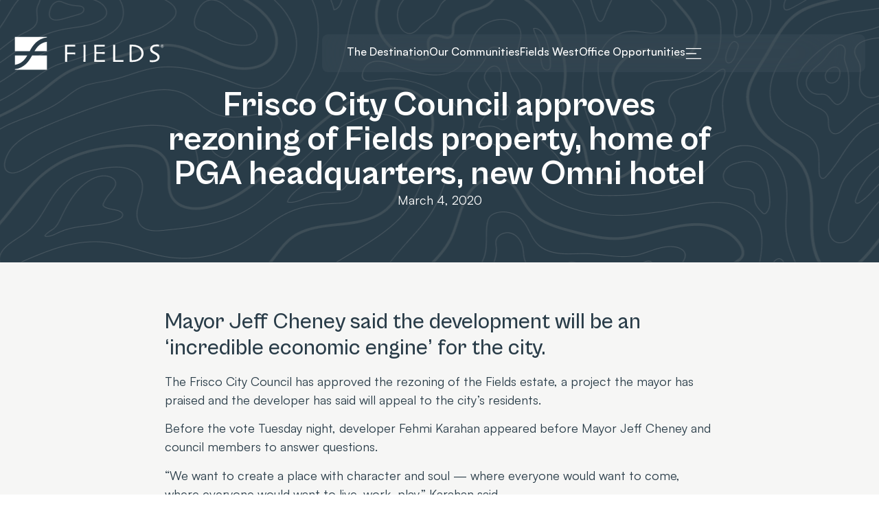

--- FILE ---
content_type: text/html; charset=UTF-8
request_url: https://fieldsfrisco.com/sneak-peek-get-your-first-look-at-the-golf-courses-being-built-as-part-of-the-pga-frisco-project/
body_size: 23356
content:
<!DOCTYPE html>
<html lang="en-US">
<head>
	<meta charset="UTF-8">
<script>
var gform;gform||(document.addEventListener("gform_main_scripts_loaded",function(){gform.scriptsLoaded=!0}),document.addEventListener("gform/theme/scripts_loaded",function(){gform.themeScriptsLoaded=!0}),window.addEventListener("DOMContentLoaded",function(){gform.domLoaded=!0}),gform={domLoaded:!1,scriptsLoaded:!1,themeScriptsLoaded:!1,isFormEditor:()=>"function"==typeof InitializeEditor,callIfLoaded:function(o){return!(!gform.domLoaded||!gform.scriptsLoaded||!gform.themeScriptsLoaded&&!gform.isFormEditor()||(gform.isFormEditor()&&console.warn("The use of gform.initializeOnLoaded() is deprecated in the form editor context and will be removed in Gravity Forms 3.1."),o(),0))},initializeOnLoaded:function(o){gform.callIfLoaded(o)||(document.addEventListener("gform_main_scripts_loaded",()=>{gform.scriptsLoaded=!0,gform.callIfLoaded(o)}),document.addEventListener("gform/theme/scripts_loaded",()=>{gform.themeScriptsLoaded=!0,gform.callIfLoaded(o)}),window.addEventListener("DOMContentLoaded",()=>{gform.domLoaded=!0,gform.callIfLoaded(o)}))},hooks:{action:{},filter:{}},addAction:function(o,r,e,t){gform.addHook("action",o,r,e,t)},addFilter:function(o,r,e,t){gform.addHook("filter",o,r,e,t)},doAction:function(o){gform.doHook("action",o,arguments)},applyFilters:function(o){return gform.doHook("filter",o,arguments)},removeAction:function(o,r){gform.removeHook("action",o,r)},removeFilter:function(o,r,e){gform.removeHook("filter",o,r,e)},addHook:function(o,r,e,t,n){null==gform.hooks[o][r]&&(gform.hooks[o][r]=[]);var d=gform.hooks[o][r];null==n&&(n=r+"_"+d.length),gform.hooks[o][r].push({tag:n,callable:e,priority:t=null==t?10:t})},doHook:function(r,o,e){var t;if(e=Array.prototype.slice.call(e,1),null!=gform.hooks[r][o]&&((o=gform.hooks[r][o]).sort(function(o,r){return o.priority-r.priority}),o.forEach(function(o){"function"!=typeof(t=o.callable)&&(t=window[t]),"action"==r?t.apply(null,e):e[0]=t.apply(null,e)})),"filter"==r)return e[0]},removeHook:function(o,r,t,n){var e;null!=gform.hooks[o][r]&&(e=(e=gform.hooks[o][r]).filter(function(o,r,e){return!!(null!=n&&n!=o.tag||null!=t&&t!=o.priority)}),gform.hooks[o][r]=e)}});
</script>

	<meta name="viewport" content="width=device-width, initial-scale=1.0, viewport-fit=cover" />		<meta name='robots' content='index, follow, max-image-preview:large, max-snippet:-1, max-video-preview:-1' />
	<style>img:is([sizes="auto" i], [sizes^="auto," i]) { contain-intrinsic-size: 3000px 1500px }</style>
	
	<!-- This site is optimized with the Yoast SEO plugin v25.8 - https://yoast.com/wordpress/plugins/seo/ -->
	<title>Frisco City Council approves rezoning of Fields property, home of PGA headquarters, new Omni hotel - Fields Frisco</title>
	<link rel="canonical" href="https://fieldsfrisco.com/sneak-peek-get-your-first-look-at-the-golf-courses-being-built-as-part-of-the-pga-frisco-project/" />
	<meta property="og:locale" content="en_US" />
	<meta property="og:type" content="article" />
	<meta property="og:title" content="Frisco City Council approves rezoning of Fields property, home of PGA headquarters, new Omni hotel - Fields Frisco" />
	<meta property="og:description" content="Mayor Jeff Cheney said the development will be an ‘incredible economic engine’ for the city. The Frisco City Council has approved the rezoning of the Fields estate, a project the mayor has praised and the developer has said will appeal to the city’s residents. Before the vote Tuesday night, developer Fehmi Karahan appeared before Mayor [&hellip;]" />
	<meta property="og:url" content="https://fieldsfrisco.com/sneak-peek-get-your-first-look-at-the-golf-courses-being-built-as-part-of-the-pga-frisco-project/" />
	<meta property="og:site_name" content="Fields Frisco" />
	<meta property="article:publisher" content="https://www.facebook.com/fieldsfrisco/" />
	<meta property="article:published_time" content="2020-03-04T10:00:21+00:00" />
	<meta name="author" content="fieldsfrisco1" />
	<meta name="twitter:card" content="summary_large_image" />
	<meta name="twitter:label1" content="Written by" />
	<meta name="twitter:data1" content="fieldsfrisco1" />
	<meta name="twitter:label2" content="Est. reading time" />
	<meta name="twitter:data2" content="3 minutes" />
	<script type="application/ld+json" class="yoast-schema-graph">{"@context":"https://schema.org","@graph":[{"@type":"Article","@id":"https://fieldsfrisco.com/sneak-peek-get-your-first-look-at-the-golf-courses-being-built-as-part-of-the-pga-frisco-project/#article","isPartOf":{"@id":"https://fieldsfrisco.com/sneak-peek-get-your-first-look-at-the-golf-courses-being-built-as-part-of-the-pga-frisco-project/"},"author":{"name":"fieldsfrisco1","@id":"https://fieldsfrisco.com/#/schema/person/518b80d0e04288d8b87d8133881cb115"},"headline":"Frisco City Council approves rezoning of Fields property, home of PGA headquarters, new Omni hotel","datePublished":"2020-03-04T10:00:21+00:00","mainEntityOfPage":{"@id":"https://fieldsfrisco.com/sneak-peek-get-your-first-look-at-the-golf-courses-being-built-as-part-of-the-pga-frisco-project/"},"wordCount":567,"publisher":{"@id":"https://fieldsfrisco.com/#organization"},"image":{"@id":"https://fieldsfrisco.com/sneak-peek-get-your-first-look-at-the-golf-courses-being-built-as-part-of-the-pga-frisco-project/#primaryimage"},"thumbnailUrl":"","articleSection":["The Dallas Morning News"],"inLanguage":"en-US"},{"@type":"WebPage","@id":"https://fieldsfrisco.com/sneak-peek-get-your-first-look-at-the-golf-courses-being-built-as-part-of-the-pga-frisco-project/","url":"https://fieldsfrisco.com/sneak-peek-get-your-first-look-at-the-golf-courses-being-built-as-part-of-the-pga-frisco-project/","name":"Frisco City Council approves rezoning of Fields property, home of PGA headquarters, new Omni hotel - Fields Frisco","isPartOf":{"@id":"https://fieldsfrisco.com/#website"},"primaryImageOfPage":{"@id":"https://fieldsfrisco.com/sneak-peek-get-your-first-look-at-the-golf-courses-being-built-as-part-of-the-pga-frisco-project/#primaryimage"},"image":{"@id":"https://fieldsfrisco.com/sneak-peek-get-your-first-look-at-the-golf-courses-being-built-as-part-of-the-pga-frisco-project/#primaryimage"},"thumbnailUrl":"","datePublished":"2020-03-04T10:00:21+00:00","breadcrumb":{"@id":"https://fieldsfrisco.com/sneak-peek-get-your-first-look-at-the-golf-courses-being-built-as-part-of-the-pga-frisco-project/#breadcrumb"},"inLanguage":"en-US","potentialAction":[{"@type":"ReadAction","target":["https://fieldsfrisco.com/sneak-peek-get-your-first-look-at-the-golf-courses-being-built-as-part-of-the-pga-frisco-project/"]}]},{"@type":"ImageObject","inLanguage":"en-US","@id":"https://fieldsfrisco.com/sneak-peek-get-your-first-look-at-the-golf-courses-being-built-as-part-of-the-pga-frisco-project/#primaryimage","url":"","contentUrl":""},{"@type":"BreadcrumbList","@id":"https://fieldsfrisco.com/sneak-peek-get-your-first-look-at-the-golf-courses-being-built-as-part-of-the-pga-frisco-project/#breadcrumb","itemListElement":[{"@type":"ListItem","position":1,"name":"Home","item":"https://fieldsfrisco.com/"},{"@type":"ListItem","position":2,"name":"Frisco City Council approves rezoning of Fields property, home of PGA headquarters, new Omni hotel"}]},{"@type":"WebSite","@id":"https://fieldsfrisco.com/#website","url":"https://fieldsfrisco.com/","name":"Fields Frisco","description":"Reimagine Live, Work, and Play","publisher":{"@id":"https://fieldsfrisco.com/#organization"},"potentialAction":[{"@type":"SearchAction","target":{"@type":"EntryPoint","urlTemplate":"https://fieldsfrisco.com/?s={search_term_string}"},"query-input":{"@type":"PropertyValueSpecification","valueRequired":true,"valueName":"search_term_string"}}],"inLanguage":"en-US"},{"@type":"Organization","@id":"https://fieldsfrisco.com/#organization","name":"Fields Frisco","url":"https://fieldsfrisco.com/","logo":{"@type":"ImageObject","inLanguage":"en-US","@id":"https://fieldsfrisco.com/#/schema/logo/image/","url":"https://fieldsfrisco.com/wp-content/uploads/2025/04/logo.svg","contentUrl":"https://fieldsfrisco.com/wp-content/uploads/2025/04/logo.svg","width":157,"height":34,"caption":"Fields Frisco"},"image":{"@id":"https://fieldsfrisco.com/#/schema/logo/image/"},"sameAs":["https://www.facebook.com/fieldsfrisco/","https://www.linkedin.com/company/fieldsfrisco","https://www.instagram.com/fieldsfrisco/"]},{"@type":"Person","@id":"https://fieldsfrisco.com/#/schema/person/518b80d0e04288d8b87d8133881cb115","name":"fieldsfrisco1","image":{"@type":"ImageObject","inLanguage":"en-US","@id":"https://fieldsfrisco.com/#/schema/person/image/","url":"https://secure.gravatar.com/avatar/458ccb40eeef1dec3fe9c76c357b98e09f14f619dfbb8be09463720a5272b2ba?s=96&d=mm&r=g","contentUrl":"https://secure.gravatar.com/avatar/458ccb40eeef1dec3fe9c76c357b98e09f14f619dfbb8be09463720a5272b2ba?s=96&d=mm&r=g","caption":"fieldsfrisco1"},"sameAs":["https://fieldsfrisco.com"],"url":"https://fieldsfrisco.com/author/fieldsfrisco1/"}]}</script>
	<!-- / Yoast SEO plugin. -->


<link rel="alternate" type="application/rss+xml" title="Fields Frisco &raquo; Feed" href="https://fieldsfrisco.com/feed/" />
<script>
window._wpemojiSettings = {"baseUrl":"https:\/\/s.w.org\/images\/core\/emoji\/16.0.1\/72x72\/","ext":".png","svgUrl":"https:\/\/s.w.org\/images\/core\/emoji\/16.0.1\/svg\/","svgExt":".svg","source":{"concatemoji":"https:\/\/fieldsfrisco.com\/wp-includes\/js\/wp-emoji-release.min.js?ver=6.8.3"}};
/*! This file is auto-generated */
!function(s,n){var o,i,e;function c(e){try{var t={supportTests:e,timestamp:(new Date).valueOf()};sessionStorage.setItem(o,JSON.stringify(t))}catch(e){}}function p(e,t,n){e.clearRect(0,0,e.canvas.width,e.canvas.height),e.fillText(t,0,0);var t=new Uint32Array(e.getImageData(0,0,e.canvas.width,e.canvas.height).data),a=(e.clearRect(0,0,e.canvas.width,e.canvas.height),e.fillText(n,0,0),new Uint32Array(e.getImageData(0,0,e.canvas.width,e.canvas.height).data));return t.every(function(e,t){return e===a[t]})}function u(e,t){e.clearRect(0,0,e.canvas.width,e.canvas.height),e.fillText(t,0,0);for(var n=e.getImageData(16,16,1,1),a=0;a<n.data.length;a++)if(0!==n.data[a])return!1;return!0}function f(e,t,n,a){switch(t){case"flag":return n(e,"\ud83c\udff3\ufe0f\u200d\u26a7\ufe0f","\ud83c\udff3\ufe0f\u200b\u26a7\ufe0f")?!1:!n(e,"\ud83c\udde8\ud83c\uddf6","\ud83c\udde8\u200b\ud83c\uddf6")&&!n(e,"\ud83c\udff4\udb40\udc67\udb40\udc62\udb40\udc65\udb40\udc6e\udb40\udc67\udb40\udc7f","\ud83c\udff4\u200b\udb40\udc67\u200b\udb40\udc62\u200b\udb40\udc65\u200b\udb40\udc6e\u200b\udb40\udc67\u200b\udb40\udc7f");case"emoji":return!a(e,"\ud83e\udedf")}return!1}function g(e,t,n,a){var r="undefined"!=typeof WorkerGlobalScope&&self instanceof WorkerGlobalScope?new OffscreenCanvas(300,150):s.createElement("canvas"),o=r.getContext("2d",{willReadFrequently:!0}),i=(o.textBaseline="top",o.font="600 32px Arial",{});return e.forEach(function(e){i[e]=t(o,e,n,a)}),i}function t(e){var t=s.createElement("script");t.src=e,t.defer=!0,s.head.appendChild(t)}"undefined"!=typeof Promise&&(o="wpEmojiSettingsSupports",i=["flag","emoji"],n.supports={everything:!0,everythingExceptFlag:!0},e=new Promise(function(e){s.addEventListener("DOMContentLoaded",e,{once:!0})}),new Promise(function(t){var n=function(){try{var e=JSON.parse(sessionStorage.getItem(o));if("object"==typeof e&&"number"==typeof e.timestamp&&(new Date).valueOf()<e.timestamp+604800&&"object"==typeof e.supportTests)return e.supportTests}catch(e){}return null}();if(!n){if("undefined"!=typeof Worker&&"undefined"!=typeof OffscreenCanvas&&"undefined"!=typeof URL&&URL.createObjectURL&&"undefined"!=typeof Blob)try{var e="postMessage("+g.toString()+"("+[JSON.stringify(i),f.toString(),p.toString(),u.toString()].join(",")+"));",a=new Blob([e],{type:"text/javascript"}),r=new Worker(URL.createObjectURL(a),{name:"wpTestEmojiSupports"});return void(r.onmessage=function(e){c(n=e.data),r.terminate(),t(n)})}catch(e){}c(n=g(i,f,p,u))}t(n)}).then(function(e){for(var t in e)n.supports[t]=e[t],n.supports.everything=n.supports.everything&&n.supports[t],"flag"!==t&&(n.supports.everythingExceptFlag=n.supports.everythingExceptFlag&&n.supports[t]);n.supports.everythingExceptFlag=n.supports.everythingExceptFlag&&!n.supports.flag,n.DOMReady=!1,n.readyCallback=function(){n.DOMReady=!0}}).then(function(){return e}).then(function(){var e;n.supports.everything||(n.readyCallback(),(e=n.source||{}).concatemoji?t(e.concatemoji):e.wpemoji&&e.twemoji&&(t(e.twemoji),t(e.wpemoji)))}))}((window,document),window._wpemojiSettings);
</script>
<style id='wp-emoji-styles-inline-css'>

	img.wp-smiley, img.emoji {
		display: inline !important;
		border: none !important;
		box-shadow: none !important;
		height: 1em !important;
		width: 1em !important;
		margin: 0 0.07em !important;
		vertical-align: -0.1em !important;
		background: none !important;
		padding: 0 !important;
	}
</style>
<link rel='stylesheet' id='wp-block-library-css' href='https://fieldsfrisco.com/wp-includes/css/dist/block-library/style.min.css?ver=6.8.3' media='all' />
<style id='global-styles-inline-css'>
:root{--wp--preset--aspect-ratio--square: 1;--wp--preset--aspect-ratio--4-3: 4/3;--wp--preset--aspect-ratio--3-4: 3/4;--wp--preset--aspect-ratio--3-2: 3/2;--wp--preset--aspect-ratio--2-3: 2/3;--wp--preset--aspect-ratio--16-9: 16/9;--wp--preset--aspect-ratio--9-16: 9/16;--wp--preset--color--black: #000000;--wp--preset--color--cyan-bluish-gray: #abb8c3;--wp--preset--color--white: #ffffff;--wp--preset--color--pale-pink: #f78da7;--wp--preset--color--vivid-red: #cf2e2e;--wp--preset--color--luminous-vivid-orange: #ff6900;--wp--preset--color--luminous-vivid-amber: #fcb900;--wp--preset--color--light-green-cyan: #7bdcb5;--wp--preset--color--vivid-green-cyan: #00d084;--wp--preset--color--pale-cyan-blue: #8ed1fc;--wp--preset--color--vivid-cyan-blue: #0693e3;--wp--preset--color--vivid-purple: #9b51e0;--wp--preset--gradient--vivid-cyan-blue-to-vivid-purple: linear-gradient(135deg,rgba(6,147,227,1) 0%,rgb(155,81,224) 100%);--wp--preset--gradient--light-green-cyan-to-vivid-green-cyan: linear-gradient(135deg,rgb(122,220,180) 0%,rgb(0,208,130) 100%);--wp--preset--gradient--luminous-vivid-amber-to-luminous-vivid-orange: linear-gradient(135deg,rgba(252,185,0,1) 0%,rgba(255,105,0,1) 100%);--wp--preset--gradient--luminous-vivid-orange-to-vivid-red: linear-gradient(135deg,rgba(255,105,0,1) 0%,rgb(207,46,46) 100%);--wp--preset--gradient--very-light-gray-to-cyan-bluish-gray: linear-gradient(135deg,rgb(238,238,238) 0%,rgb(169,184,195) 100%);--wp--preset--gradient--cool-to-warm-spectrum: linear-gradient(135deg,rgb(74,234,220) 0%,rgb(151,120,209) 20%,rgb(207,42,186) 40%,rgb(238,44,130) 60%,rgb(251,105,98) 80%,rgb(254,248,76) 100%);--wp--preset--gradient--blush-light-purple: linear-gradient(135deg,rgb(255,206,236) 0%,rgb(152,150,240) 100%);--wp--preset--gradient--blush-bordeaux: linear-gradient(135deg,rgb(254,205,165) 0%,rgb(254,45,45) 50%,rgb(107,0,62) 100%);--wp--preset--gradient--luminous-dusk: linear-gradient(135deg,rgb(255,203,112) 0%,rgb(199,81,192) 50%,rgb(65,88,208) 100%);--wp--preset--gradient--pale-ocean: linear-gradient(135deg,rgb(255,245,203) 0%,rgb(182,227,212) 50%,rgb(51,167,181) 100%);--wp--preset--gradient--electric-grass: linear-gradient(135deg,rgb(202,248,128) 0%,rgb(113,206,126) 100%);--wp--preset--gradient--midnight: linear-gradient(135deg,rgb(2,3,129) 0%,rgb(40,116,252) 100%);--wp--preset--font-size--small: 13px;--wp--preset--font-size--medium: 20px;--wp--preset--font-size--large: 36px;--wp--preset--font-size--x-large: 42px;--wp--preset--spacing--20: 0.44rem;--wp--preset--spacing--30: 0.67rem;--wp--preset--spacing--40: 1rem;--wp--preset--spacing--50: 1.5rem;--wp--preset--spacing--60: 2.25rem;--wp--preset--spacing--70: 3.38rem;--wp--preset--spacing--80: 5.06rem;--wp--preset--shadow--natural: 6px 6px 9px rgba(0, 0, 0, 0.2);--wp--preset--shadow--deep: 12px 12px 50px rgba(0, 0, 0, 0.4);--wp--preset--shadow--sharp: 6px 6px 0px rgba(0, 0, 0, 0.2);--wp--preset--shadow--outlined: 6px 6px 0px -3px rgba(255, 255, 255, 1), 6px 6px rgba(0, 0, 0, 1);--wp--preset--shadow--crisp: 6px 6px 0px rgba(0, 0, 0, 1);}:root { --wp--style--global--content-size: 800px;--wp--style--global--wide-size: 1200px; }:where(body) { margin: 0; }.wp-site-blocks > .alignleft { float: left; margin-right: 2em; }.wp-site-blocks > .alignright { float: right; margin-left: 2em; }.wp-site-blocks > .aligncenter { justify-content: center; margin-left: auto; margin-right: auto; }:where(.wp-site-blocks) > * { margin-block-start: 24px; margin-block-end: 0; }:where(.wp-site-blocks) > :first-child { margin-block-start: 0; }:where(.wp-site-blocks) > :last-child { margin-block-end: 0; }:root { --wp--style--block-gap: 24px; }:root :where(.is-layout-flow) > :first-child{margin-block-start: 0;}:root :where(.is-layout-flow) > :last-child{margin-block-end: 0;}:root :where(.is-layout-flow) > *{margin-block-start: 24px;margin-block-end: 0;}:root :where(.is-layout-constrained) > :first-child{margin-block-start: 0;}:root :where(.is-layout-constrained) > :last-child{margin-block-end: 0;}:root :where(.is-layout-constrained) > *{margin-block-start: 24px;margin-block-end: 0;}:root :where(.is-layout-flex){gap: 24px;}:root :where(.is-layout-grid){gap: 24px;}.is-layout-flow > .alignleft{float: left;margin-inline-start: 0;margin-inline-end: 2em;}.is-layout-flow > .alignright{float: right;margin-inline-start: 2em;margin-inline-end: 0;}.is-layout-flow > .aligncenter{margin-left: auto !important;margin-right: auto !important;}.is-layout-constrained > .alignleft{float: left;margin-inline-start: 0;margin-inline-end: 2em;}.is-layout-constrained > .alignright{float: right;margin-inline-start: 2em;margin-inline-end: 0;}.is-layout-constrained > .aligncenter{margin-left: auto !important;margin-right: auto !important;}.is-layout-constrained > :where(:not(.alignleft):not(.alignright):not(.alignfull)){max-width: var(--wp--style--global--content-size);margin-left: auto !important;margin-right: auto !important;}.is-layout-constrained > .alignwide{max-width: var(--wp--style--global--wide-size);}body .is-layout-flex{display: flex;}.is-layout-flex{flex-wrap: wrap;align-items: center;}.is-layout-flex > :is(*, div){margin: 0;}body .is-layout-grid{display: grid;}.is-layout-grid > :is(*, div){margin: 0;}body{padding-top: 0px;padding-right: 0px;padding-bottom: 0px;padding-left: 0px;}a:where(:not(.wp-element-button)){text-decoration: underline;}:root :where(.wp-element-button, .wp-block-button__link){background-color: #32373c;border-width: 0;color: #fff;font-family: inherit;font-size: inherit;line-height: inherit;padding: calc(0.667em + 2px) calc(1.333em + 2px);text-decoration: none;}.has-black-color{color: var(--wp--preset--color--black) !important;}.has-cyan-bluish-gray-color{color: var(--wp--preset--color--cyan-bluish-gray) !important;}.has-white-color{color: var(--wp--preset--color--white) !important;}.has-pale-pink-color{color: var(--wp--preset--color--pale-pink) !important;}.has-vivid-red-color{color: var(--wp--preset--color--vivid-red) !important;}.has-luminous-vivid-orange-color{color: var(--wp--preset--color--luminous-vivid-orange) !important;}.has-luminous-vivid-amber-color{color: var(--wp--preset--color--luminous-vivid-amber) !important;}.has-light-green-cyan-color{color: var(--wp--preset--color--light-green-cyan) !important;}.has-vivid-green-cyan-color{color: var(--wp--preset--color--vivid-green-cyan) !important;}.has-pale-cyan-blue-color{color: var(--wp--preset--color--pale-cyan-blue) !important;}.has-vivid-cyan-blue-color{color: var(--wp--preset--color--vivid-cyan-blue) !important;}.has-vivid-purple-color{color: var(--wp--preset--color--vivid-purple) !important;}.has-black-background-color{background-color: var(--wp--preset--color--black) !important;}.has-cyan-bluish-gray-background-color{background-color: var(--wp--preset--color--cyan-bluish-gray) !important;}.has-white-background-color{background-color: var(--wp--preset--color--white) !important;}.has-pale-pink-background-color{background-color: var(--wp--preset--color--pale-pink) !important;}.has-vivid-red-background-color{background-color: var(--wp--preset--color--vivid-red) !important;}.has-luminous-vivid-orange-background-color{background-color: var(--wp--preset--color--luminous-vivid-orange) !important;}.has-luminous-vivid-amber-background-color{background-color: var(--wp--preset--color--luminous-vivid-amber) !important;}.has-light-green-cyan-background-color{background-color: var(--wp--preset--color--light-green-cyan) !important;}.has-vivid-green-cyan-background-color{background-color: var(--wp--preset--color--vivid-green-cyan) !important;}.has-pale-cyan-blue-background-color{background-color: var(--wp--preset--color--pale-cyan-blue) !important;}.has-vivid-cyan-blue-background-color{background-color: var(--wp--preset--color--vivid-cyan-blue) !important;}.has-vivid-purple-background-color{background-color: var(--wp--preset--color--vivid-purple) !important;}.has-black-border-color{border-color: var(--wp--preset--color--black) !important;}.has-cyan-bluish-gray-border-color{border-color: var(--wp--preset--color--cyan-bluish-gray) !important;}.has-white-border-color{border-color: var(--wp--preset--color--white) !important;}.has-pale-pink-border-color{border-color: var(--wp--preset--color--pale-pink) !important;}.has-vivid-red-border-color{border-color: var(--wp--preset--color--vivid-red) !important;}.has-luminous-vivid-orange-border-color{border-color: var(--wp--preset--color--luminous-vivid-orange) !important;}.has-luminous-vivid-amber-border-color{border-color: var(--wp--preset--color--luminous-vivid-amber) !important;}.has-light-green-cyan-border-color{border-color: var(--wp--preset--color--light-green-cyan) !important;}.has-vivid-green-cyan-border-color{border-color: var(--wp--preset--color--vivid-green-cyan) !important;}.has-pale-cyan-blue-border-color{border-color: var(--wp--preset--color--pale-cyan-blue) !important;}.has-vivid-cyan-blue-border-color{border-color: var(--wp--preset--color--vivid-cyan-blue) !important;}.has-vivid-purple-border-color{border-color: var(--wp--preset--color--vivid-purple) !important;}.has-vivid-cyan-blue-to-vivid-purple-gradient-background{background: var(--wp--preset--gradient--vivid-cyan-blue-to-vivid-purple) !important;}.has-light-green-cyan-to-vivid-green-cyan-gradient-background{background: var(--wp--preset--gradient--light-green-cyan-to-vivid-green-cyan) !important;}.has-luminous-vivid-amber-to-luminous-vivid-orange-gradient-background{background: var(--wp--preset--gradient--luminous-vivid-amber-to-luminous-vivid-orange) !important;}.has-luminous-vivid-orange-to-vivid-red-gradient-background{background: var(--wp--preset--gradient--luminous-vivid-orange-to-vivid-red) !important;}.has-very-light-gray-to-cyan-bluish-gray-gradient-background{background: var(--wp--preset--gradient--very-light-gray-to-cyan-bluish-gray) !important;}.has-cool-to-warm-spectrum-gradient-background{background: var(--wp--preset--gradient--cool-to-warm-spectrum) !important;}.has-blush-light-purple-gradient-background{background: var(--wp--preset--gradient--blush-light-purple) !important;}.has-blush-bordeaux-gradient-background{background: var(--wp--preset--gradient--blush-bordeaux) !important;}.has-luminous-dusk-gradient-background{background: var(--wp--preset--gradient--luminous-dusk) !important;}.has-pale-ocean-gradient-background{background: var(--wp--preset--gradient--pale-ocean) !important;}.has-electric-grass-gradient-background{background: var(--wp--preset--gradient--electric-grass) !important;}.has-midnight-gradient-background{background: var(--wp--preset--gradient--midnight) !important;}.has-small-font-size{font-size: var(--wp--preset--font-size--small) !important;}.has-medium-font-size{font-size: var(--wp--preset--font-size--medium) !important;}.has-large-font-size{font-size: var(--wp--preset--font-size--large) !important;}.has-x-large-font-size{font-size: var(--wp--preset--font-size--x-large) !important;}
:root :where(.wp-block-pullquote){font-size: 1.5em;line-height: 1.6;}
</style>
<link rel='stylesheet' id='hello-biz-css' href='https://fieldsfrisco.com/wp-content/themes/hello-biz/assets/css/theme.css?ver=1.1.1' media='all' />
<link rel='stylesheet' id='hello-biz-header-footer-css' href='https://fieldsfrisco.com/wp-content/themes/hello-biz/assets/css/header-footer.css?ver=1.1.1' media='all' />
<link rel='stylesheet' id='elementor-frontend-css' href='https://fieldsfrisco.com/wp-content/plugins/elementor/assets/css/frontend.min.css?ver=3.31.3' media='all' />
<link rel='stylesheet' id='widget-image-css' href='https://fieldsfrisco.com/wp-content/plugins/elementor/assets/css/widget-image.min.css?ver=3.31.3' media='all' />
<link rel='stylesheet' id='e-animation-fadeInUp-css' href='https://fieldsfrisco.com/wp-content/plugins/elementor/assets/lib/animations/styles/fadeInUp.min.css?ver=3.31.3' media='all' />
<link rel='stylesheet' id='widget-heading-css' href='https://fieldsfrisco.com/wp-content/plugins/elementor/assets/css/widget-heading.min.css?ver=3.31.3' media='all' />
<link rel='stylesheet' id='widget-icon-list-css' href='https://fieldsfrisco.com/wp-content/plugins/elementor/assets/css/widget-icon-list.min.css?ver=3.31.3' media='all' />
<link rel='stylesheet' id='e-animation-slideInDown-css' href='https://fieldsfrisco.com/wp-content/plugins/elementor/assets/lib/animations/styles/slideInDown.min.css?ver=3.31.3' media='all' />
<link rel='stylesheet' id='e-popup-css' href='https://fieldsfrisco.com/wp-content/plugins/elementor-pro/assets/css/conditionals/popup.min.css?ver=3.31.2' media='all' />
<link rel='stylesheet' id='e-sticky-css' href='https://fieldsfrisco.com/wp-content/plugins/elementor-pro/assets/css/modules/sticky.min.css?ver=3.31.2' media='all' />
<link rel='stylesheet' id='widget-social-icons-css' href='https://fieldsfrisco.com/wp-content/plugins/elementor/assets/css/widget-social-icons.min.css?ver=3.31.3' media='all' />
<link rel='stylesheet' id='e-apple-webkit-css' href='https://fieldsfrisco.com/wp-content/plugins/elementor/assets/css/conditionals/apple-webkit.min.css?ver=3.31.3' media='all' />
<link rel='stylesheet' id='widget-divider-css' href='https://fieldsfrisco.com/wp-content/plugins/elementor/assets/css/widget-divider.min.css?ver=3.31.3' media='all' />
<link rel='stylesheet' id='e-animation-fadeIn-css' href='https://fieldsfrisco.com/wp-content/plugins/elementor/assets/lib/animations/styles/fadeIn.min.css?ver=3.31.3' media='all' />
<link rel='stylesheet' id='widget-post-info-css' href='https://fieldsfrisco.com/wp-content/plugins/elementor-pro/assets/css/widget-post-info.min.css?ver=3.31.2' media='all' />
<link rel='stylesheet' id='elementor-post-6-css' href='https://fieldsfrisco.com/wp-content/uploads/elementor/css/post-6.css?ver=1767909593' media='all' />
<link rel='stylesheet' id='elementor-post-170-css' href='https://fieldsfrisco.com/wp-content/uploads/elementor/css/post-170.css?ver=1767909593' media='all' />
<link rel='stylesheet' id='elementor-post-36-css' href='https://fieldsfrisco.com/wp-content/uploads/elementor/css/post-36.css?ver=1767909594' media='all' />
<link rel='stylesheet' id='elementor-post-43-css' href='https://fieldsfrisco.com/wp-content/uploads/elementor/css/post-43.css?ver=1767909594' media='all' />
<link rel='stylesheet' id='elementor-post-161-css' href='https://fieldsfrisco.com/wp-content/uploads/elementor/css/post-161.css?ver=1767909687' media='all' />
<link rel='stylesheet' id='elementor-gf-local-robotoslab-css' href='https://fieldsfrisco.com/wp-content/uploads/elementor/google-fonts/css/robotoslab.css?ver=1745615745' media='all' />
<script src="https://fieldsfrisco.com/wp-includes/js/jquery/jquery.min.js?ver=3.7.1" id="jquery-core-js"></script>
<script src="https://fieldsfrisco.com/wp-includes/js/jquery/jquery-migrate.min.js?ver=3.4.1" id="jquery-migrate-js"></script>
<link rel="https://api.w.org/" href="https://fieldsfrisco.com/wp-json/" /><link rel="alternate" title="JSON" type="application/json" href="https://fieldsfrisco.com/wp-json/wp/v2/posts/567" /><link rel="EditURI" type="application/rsd+xml" title="RSD" href="https://fieldsfrisco.com/xmlrpc.php?rsd" />
<link rel='shortlink' href='https://fieldsfrisco.com/?p=567' />
<link rel="alternate" title="oEmbed (JSON)" type="application/json+oembed" href="https://fieldsfrisco.com/wp-json/oembed/1.0/embed?url=https%3A%2F%2Ffieldsfrisco.com%2Fsneak-peek-get-your-first-look-at-the-golf-courses-being-built-as-part-of-the-pga-frisco-project%2F" />
<link rel="alternate" title="oEmbed (XML)" type="text/xml+oembed" href="https://fieldsfrisco.com/wp-json/oembed/1.0/embed?url=https%3A%2F%2Ffieldsfrisco.com%2Fsneak-peek-get-your-first-look-at-the-golf-courses-being-built-as-part-of-the-pga-frisco-project%2F&#038;format=xml" />
<meta name="generator" content="Elementor 3.31.3; features: e_font_icon_svg, additional_custom_breakpoints, e_element_cache; settings: css_print_method-external, google_font-enabled, font_display-swap">
<script type="text/javascript">
//<![CDATA[
jQuery(document).ready(function($) {
$('a').each(function() {
var a = new RegExp('/' + window.location.host + '/');
if(!a.test(this.href)) {
$(this).click(function(event) {
event.preventDefault();
event.stopPropagation();
window.open(this.href, '_blank');
});
}
});
});
//]]>
</script>
        <!-- Global site tag (gtag.js) - Google Analytics -->
<script async src="https://www.googletagmanager.com/gtag/js?id=UA-164642730-1"></script>
<script>
  window.dataLayer = window.dataLayer || [];
  function gtag(){dataLayer.push(arguments);}
  gtag('js', new Date());

  gtag('config', 'UA-164642730-1');
</script>

<!-- Google tag (gtag.js) -->
<script async src="https://www.googletagmanager.com/gtag/js?id=G-5HXPZYRS2W"></script>
<script>
  window.dataLayer = window.dataLayer || [];
  function gtag(){dataLayer.push(arguments);}
  gtag('js', new Date());

  gtag('config', 'G-5HXPZYRS2W');
</script>
			<style>
				.e-con.e-parent:nth-of-type(n+4):not(.e-lazyloaded):not(.e-no-lazyload),
				.e-con.e-parent:nth-of-type(n+4):not(.e-lazyloaded):not(.e-no-lazyload) * {
					background-image: none !important;
				}
				@media screen and (max-height: 1024px) {
					.e-con.e-parent:nth-of-type(n+3):not(.e-lazyloaded):not(.e-no-lazyload),
					.e-con.e-parent:nth-of-type(n+3):not(.e-lazyloaded):not(.e-no-lazyload) * {
						background-image: none !important;
					}
				}
				@media screen and (max-height: 640px) {
					.e-con.e-parent:nth-of-type(n+2):not(.e-lazyloaded):not(.e-no-lazyload),
					.e-con.e-parent:nth-of-type(n+2):not(.e-lazyloaded):not(.e-no-lazyload) * {
						background-image: none !important;
					}
				}
			</style>
			<link rel="icon" href="https://fieldsfrisco.com/wp-content/uploads/2025/06/cropped-Fav-1-32x32.png" sizes="32x32" />
<link rel="icon" href="https://fieldsfrisco.com/wp-content/uploads/2025/06/cropped-Fav-1-192x192.png" sizes="192x192" />
<link rel="apple-touch-icon" href="https://fieldsfrisco.com/wp-content/uploads/2025/06/cropped-Fav-1-180x180.png" />
<meta name="msapplication-TileImage" content="https://fieldsfrisco.com/wp-content/uploads/2025/06/cropped-Fav-1-270x270.png" />
		<style id="wp-custom-css">
			.cstm-header.elementor-sticky--effects .logo:not(.fixed) {
    display: none;
}

.cstm-header:not(.elementor-sticky--effects) .logo.fixed {
    display: none;
}

body:not(.elementor-editor-active) .cstm-header {
    background: transparent !important;
    position: absolute;
    width: 100%;
}

body:not(.elementor-editor-active) .cstm-header.elementor-sticky--effects {
    background: rgb(0 0 0 / 40%) !important;
    backdrop-filter: blur(30px);
}

body:not(.elementor-editor-active) .cstm-header.elementor-sticky--effects .menu-wrap {
    background: transparent !important;
    backdrop-filter: none;
}

.cstm-header .e-con-inner,
.white-header .e-con-inner {
    transition: .3s all ease;
}

.white-header.elementor-sticky--effects .menu-wrap {
    background: transparent !important;
    backdrop-filter: none;
}

.white-header.elementor-sticky--effects {
    backdrop-filter: blur(30px);
    background: rgb(255 255 255 / 26%) !important;
}

.cstm-header.elementor-sticky--effects > .e-con-inner,
.white-header.elementor-sticky--effects > .e-con-inner {
    padding: 10px 0;
}

.toggle-heading .elementor-heading-title a:after {
    content: "";
    margin-left: 15px;
    background-image: url(/wp-content/uploads/2025/05/menu-arrow.svg);
    background-size: contain;
    height: 20px;
    width: 20px;
    display: inline-block;
}

.hide-link {
	display: none;
}

p:last-child {
	margin-bottom: 0;
}

div.subscribe-form form {
    display: flex;
}

div.subscribe-form .gform-footer {
    margin-top: 0;
}

div.subscribe-form .gform-body {
    flex: 1 0 auto;
}

div.subscribe-form .gform_button {
    background: transparent !important;
    text-decoration: underline !important;
    padding: 10px 25px !important;
    font-size: 16px !important;
    font-weight: 400 !important;
    line-height: 1em !important;
    min-height: auto !important;
    box-shadow: none !important;
    border: 0 !important;
}

div.subscribe-form .gform-theme--foundation .gfield input {
    border-radius: 8px;
    height: 44px;
    padding: 10px 20px;
    font-size: 16px;
}

div.subscribe-form .gform-theme--foundation .gfield input::placeholder {
    color: #4E4E4E;
    opacity: 1;
}

.explore-fields .uc_overlay {
    background: -webkit-linear-gradient(180deg,rgba(0, 0, 0, 0) 0%, rgba(41, 60, 72, 0.8) 100%) !important;
    background: -moz-linear-gradient(180deg,rgba(0, 0, 0, 0) 0%, rgba(41, 60, 72, 0.8) 100%) !important;
    background: linear-gradient(180deg,rgba(0, 0, 0, 0) 0%, rgba(41, 60, 72, 0.8) 100%) !important;
    filter: progid:DXImageTransform.Microsoft.gradient(
      startColorstr="#000000",
      endColorstr="#293C48",
      GradientType=0
    );
}

.explore-fields .uc_overlay_inner {
    text-align: left;
}

.explore-fields .uc_overlay_inner {
    position: absolute;
    padding: 40px;
    transform: translateY(50%);
    bottom: 0;
    transition: .6s all ease;
}

.explore-fields .uc_overlay_inner * {
    transform: unset !important;
}

.explore-fields .uc_hover .uc_overlay_inner {
    transform: translateY(0);
}

.explore-fields div.ue-content {
	max-height: 145px;
}

.img-slider .swiper-wrapper {
    align-items: center;
}

.soon {
	background: #698BA0;
	padding: 5px 10px;
	border-radius: 20px;
	display: inline-block;
	margin-left: 10px;
	font-size: 12px;
	line-height: 1;
}

.subscribe-form .gform_validation_errors {
    background: #fff;
}

.subscribe-form .validation_message {
    color: #fff;
}

@media screen and (min-width: 1025px) {
.img-slider .swiper-slide:not(.swiper-slide-next) img {
    height: 283px;
    object-fit: cover;
}
}

@media screen and (max-width: 1024px) {
.toggle-heading .elementor-heading-title a:after {
    width: 30px;
    height: 30px;
}
	
.section-line:before {
    width: 300px  !important;
    top: -115px !important;
    height: 300px !important;
}
}

@media screen and (max-width: 767px) {
.explore-fields .uc_overlay_inner {
    position: absolute;
    padding: 20px;
}
	
.toggle-heading .elementor-heading-title a:after {
    width: 20px;
    height: 20px;
}
	
.section-line:before {
    width: 100px !important;
    top: -38px !important;
    height: 100px !important;
}
	
.section-line {
    height: 20px !important;
    min-height: auto;
}
}

@media screen and (max-width: 360px) {
div.subscribe-form .gform_button {
    padding: 10px !important;
    flex: 1 0 auto;
}
}

		</style>
		</head>
<body class="wp-singular post-template-default single single-post postid-567 single-format-standard wp-custom-logo wp-theme-hello-biz wp-child-theme-hello-biz-child ehp-default ehbiz-default elementor-default elementor-template-full-width elementor-kit-6 elementor-page-161">
		<header data-elementor-type="header" data-elementor-id="36" class="elementor elementor-36 elementor-location-header" data-elementor-post-type="elementor_library">
			<header class="elementor-element elementor-element-baa993e cstm-header e-flex e-con-boxed e-con e-parent" data-id="baa993e" data-element_type="container" data-settings="{&quot;background_background&quot;:&quot;classic&quot;,&quot;sticky&quot;:&quot;top&quot;,&quot;sticky_effects_offset&quot;:100,&quot;sticky_on&quot;:[&quot;desktop&quot;,&quot;tablet&quot;,&quot;mobile&quot;],&quot;sticky_offset&quot;:0,&quot;sticky_anchor_link_offset&quot;:0}">
					<div class="e-con-inner">
		<div class="elementor-element elementor-element-a561fe5 e-con-full e-flex e-con e-child" data-id="a561fe5" data-element_type="container">
				<div class="elementor-element elementor-element-24b28a9 logo elementor-widget elementor-widget-theme-site-logo elementor-widget-image" data-id="24b28a9" data-element_type="widget" data-widget_type="theme-site-logo.default">
											<a href="https://fieldsfrisco.com">
			<img width="130" height="30" src="https://fieldsfrisco.com/wp-content/uploads/2025/04/logo-white.svg" class="attachment-full size-full wp-image-37" alt="" />				</a>
											</div>
				<div class="elementor-element elementor-element-f2a2de2 logo fixed elementor-widget elementor-widget-image" data-id="f2a2de2" data-element_type="widget" data-widget_type="image.default">
																<a href="https://fieldsfrisco.com">
							<img width="157" height="34" src="https://fieldsfrisco.com/wp-content/uploads/2025/04/logo-colored.svg" class="attachment-full size-full wp-image-3773" alt="" />								</a>
															</div>
				</div>
		<div class="elementor-element elementor-element-fff13dc e-con-full e-flex e-con e-child" data-id="fff13dc" data-element_type="container">
		<div class="elementor-element elementor-element-e227abb e-con-full menu-wrap e-flex e-con e-child" data-id="e227abb" data-element_type="container" data-settings="{&quot;background_background&quot;:&quot;classic&quot;}">
				<div class="elementor-element elementor-element-1a3ff3f elementor-icon-list--layout-inline elementor-hidden-mobile elementor-list-item-link-full_width elementor-widget elementor-widget-icon-list" data-id="1a3ff3f" data-element_type="widget" data-widget_type="icon-list.default">
							<ul class="elementor-icon-list-items elementor-inline-items">
							<li class="elementor-icon-list-item elementor-inline-item">
											<a href="/the-destination/">

											<span class="elementor-icon-list-text">The Destination</span>
											</a>
									</li>
								<li class="elementor-icon-list-item elementor-inline-item">
											<a href="/our-communities/">

											<span class="elementor-icon-list-text">Our Communities</span>
											</a>
									</li>
								<li class="elementor-icon-list-item elementor-inline-item">
											<a href="https://fieldsfrisco.com/fields-west/">

											<span class="elementor-icon-list-text">Fields West</span>
											</a>
									</li>
								<li class="elementor-icon-list-item elementor-inline-item">
											<a href="https://fieldsfrisco.com/office-opportunities/">

											<span class="elementor-icon-list-text">Office Opportunities</span>
											</a>
									</li>
						</ul>
						</div>
				<div class="elementor-element elementor-element-6d25c2e elementor-view-default elementor-widget elementor-widget-icon" data-id="6d25c2e" data-element_type="widget" data-widget_type="icon.default">
							<div class="elementor-icon-wrapper">
			<a class="elementor-icon" href="#elementor-action%3Aaction%3Dpopup%3Aopen%26settings%3DeyJpZCI6IjM3NjgiLCJ0b2dnbGUiOmZhbHNlfQ%3D%3D">
			<svg xmlns="http://www.w3.org/2000/svg" width="18" height="12" viewBox="0 0 18 12" fill="none"><path d="M1 6H11.6667M1 0.5H17M1 11.5H17" stroke="white" stroke-linecap="round" stroke-linejoin="round"></path></svg>			</a>
		</div>
						</div>
				</div>
				</div>
					</div>
				</header>
				</header>
				<div data-elementor-type="single-post" data-elementor-id="161" class="elementor elementor-161 elementor-location-single post-567 post type-post status-publish format-standard has-post-thumbnail hentry category-the-dallas-morning-news" data-elementor-post-type="elementor_library">
			<div class="elementor-element elementor-element-3d0436e e-flex e-con-boxed e-con e-parent" data-id="3d0436e" data-element_type="container" data-settings="{&quot;background_background&quot;:&quot;classic&quot;}">
					<div class="e-con-inner">
				<div class="elementor-element elementor-element-8ae544e elementor-widget__width-initial elementor-widget-mobile__width-inherit elementor-widget elementor-widget-theme-post-title elementor-page-title elementor-widget-heading" data-id="8ae544e" data-element_type="widget" data-widget_type="theme-post-title.default">
					<h1 class="elementor-heading-title elementor-size-default">Frisco City Council approves rezoning of Fields property, home of PGA headquarters, new Omni hotel</h1>				</div>
				<div class="elementor-element elementor-element-4458b4b elementor-align-center elementor-widget elementor-widget-post-info" data-id="4458b4b" data-element_type="widget" data-widget_type="post-info.default">
							<ul class="elementor-inline-items elementor-icon-list-items elementor-post-info">
								<li class="elementor-icon-list-item elementor-repeater-item-01709f9 elementor-inline-item" itemprop="datePublished">
													<span class="elementor-icon-list-text elementor-post-info__item elementor-post-info__item--type-date">
										<time>March 4, 2020</time>					</span>
								</li>
				</ul>
						</div>
					</div>
				</div>
		<div class="elementor-element elementor-element-4a74242 e-flex e-con-boxed e-con e-parent" data-id="4a74242" data-element_type="container" data-settings="{&quot;background_background&quot;:&quot;classic&quot;}">
					<div class="e-con-inner">
				<div class="elementor-element elementor-element-9a08be9 elementor-widget elementor-widget-theme-post-content" data-id="9a08be9" data-element_type="widget" data-widget_type="theme-post-content.default">
					<h3>Mayor Jeff Cheney said the development will be an ‘incredible economic engine’ for the city.</h3>
<p class="body-text-paragraph">The Frisco City Council has approved the rezoning of the Fields estate, a project the mayor has praised and the developer has said will appeal to the city’s residents.</p>
<p class="body-text-paragraph">Before the vote Tuesday night, developer Fehmi Karahan appeared before Mayor Jeff Cheney and council members to answer questions.</p>
<p class="body-text-paragraph">“We want to create a place with character and soul — where everyone would want to come, where everyone would want to live, work, play,” Karahan said.</p>
<p class="body-text-paragraph">Cheney agreed, adding that it would be an “incredible economic engine” for the city.</p>
<div class="">
<div id="native-article-1"></div>
</div>
<p class="body-text-paragraph">“There’s no doubt there have been dark clouds literally, but also figuratively across America, across Frisco,” Cheney said. “We hope that discussion in this case sheds a bright light that there are brighter days ahead, and the best is yet to come in Frisco.”</p>
<p class="body-text-paragraph">The property will be the home of the new PGA of America headquarters, which will include two golf courses and an Omni resort hotel.</p>
<p class="body-text-paragraph">In 2018, Dallas-based Hunt Realty led a group of developers and investors to purchase the 2,544 acres of land on the Dallas North Tollway, which is the largest undeveloped section of land in Frisco. The Fields development is expected to have more than 10,000 houses, up to 18 million square feet of commercial space and at least 12 parks.</p>
<p class="body-text-paragraph">The city’s Planning and Zoning Commission approved the rezoning Feb. 25. Chairman Robert Cox had called it the city’s “most complicated zoning case in history” when the item was first tabled in January.</p>
<p class="body-text-paragraph">The results include nine sub-districts of single-family, multifamily and student housing as well as office, retail and commercial space.</p>
<h3 class="">Residential</h3>
<p class="body-text-paragraph">Applicant and project owner FHQ Holdings LP requested up to 5,000 single-family units at the Feb. 25 meeting, along with 8,500 multifamily units and 1,000 student housing units, according to city documents published in the agenda.</p>
<p class="body-text-paragraph">Student housing will be limited to the University Village sub-district. The University of North Texas recently announced that it will expand to Frisco near the Fields property. The branch campus is expected to be completed by the end of 2022.</p>
<h3 class="">Commercial</h3>
<p class="body-text-paragraph">The project also proposes spreading commercial acreage across five sub-districts to prevent an overabundance of residential development.</p>
<p class="body-text-paragraph">Point West and East Village will be split with 50% urban mixed-use development and 50% residential development. North Fields, Midtown West and Midtown East will be 70% urban mixed-use development and 30% residential development.</p>
<p class="body-text-paragraph">Commercial development will consist of office space, retail businesses, restaurants and industrial facilities. It is still undetermined whether alcoholic beverage establishments will be part of the new development, as the section is still pending legal review and will be subject to the Frisco City Council’s review and approval.</p>
<h3 class="">Open space</h3>
<p class="body-text-paragraph">The new development will require no less than 12% open space and no fewer than 12 neighborhood parks on at least 72 acres.</p>
<p class="body-text-paragraph">The developer stated a desire to have a larger number of smaller parks throughout the property rather than aggregating the parkland into standard 7- to 8-acre parks, according to the document.</p>
<p class="body-text-paragraph">As a result, each sub-district will have a minimum requirement for open space — North Fields and Midtown West at 8%; the Preserve at 10%; and Brookside, Point West, Point East, Midtown East, East Village and University Village each at 15%.</p>
<p class="body-text-paragraph">The 12 parks would range from half an acre to 7 acres.</p>
<p><a href="https://www.dallasnews.com/business/real-estate/2020/03/05/frisco-commission-approves-rezoning-for-2500-acre-fields-estate-future-home-of-pga-site/" target="_blank" rel="noopener">View Source Article</a></p>
				</div>
					</div>
				</div>
				</div>
				<footer data-elementor-type="footer" data-elementor-id="43" class="elementor elementor-43 elementor-location-footer" data-elementor-post-type="elementor_library">
			<div class="elementor-element elementor-element-f8b6cdc e-flex e-con-boxed e-con e-parent" data-id="f8b6cdc" data-element_type="container" data-settings="{&quot;background_background&quot;:&quot;classic&quot;}">
					<div class="e-con-inner">
				<div class="elementor-element elementor-element-3862fa4 elementor-invisible elementor-widget elementor-widget-heading" data-id="3862fa4" data-element_type="widget" data-settings="{&quot;_animation&quot;:&quot;fadeInUp&quot;}" data-widget_type="heading.default">
					<h2 class="elementor-heading-title elementor-size-default">Subscribe for the<br> 
latest news and insights.
</h2>				</div>
				<div class="elementor-element elementor-element-ff99fa3 elementor-widget__width-initial subscribe-form elementor-invisible elementor-widget elementor-widget-shortcode" data-id="ff99fa3" data-element_type="widget" data-settings="{&quot;_animation&quot;:&quot;fadeInUp&quot;,&quot;_animation_delay&quot;:150}" data-widget_type="shortcode.default">
							<div class="elementor-shortcode">
                <div class='gf_browser_unknown gform_wrapper gform-theme gform-theme--foundation gform-theme--framework gform-theme--orbital' data-form-theme='orbital' data-form-index='0' id='gform_wrapper_1' ><style>#gform_wrapper_1[data-form-index="0"].gform-theme,[data-parent-form="1_0"]{--gf-color-primary: #204ce5;--gf-color-primary-rgb: 32, 76, 229;--gf-color-primary-contrast: #fff;--gf-color-primary-contrast-rgb: 255, 255, 255;--gf-color-primary-darker: #001AB3;--gf-color-primary-lighter: #527EFF;--gf-color-secondary: #fff;--gf-color-secondary-rgb: 255, 255, 255;--gf-color-secondary-contrast: #112337;--gf-color-secondary-contrast-rgb: 17, 35, 55;--gf-color-secondary-darker: #F5F5F5;--gf-color-secondary-lighter: #FFFFFF;--gf-color-out-ctrl-light: rgba(17, 35, 55, 0.1);--gf-color-out-ctrl-light-rgb: 17, 35, 55;--gf-color-out-ctrl-light-darker: rgba(104, 110, 119, 0.35);--gf-color-out-ctrl-light-lighter: #F5F5F5;--gf-color-out-ctrl-dark: #585e6a;--gf-color-out-ctrl-dark-rgb: 88, 94, 106;--gf-color-out-ctrl-dark-darker: #112337;--gf-color-out-ctrl-dark-lighter: rgba(17, 35, 55, 0.65);--gf-color-in-ctrl: #fff;--gf-color-in-ctrl-rgb: 255, 255, 255;--gf-color-in-ctrl-contrast: #112337;--gf-color-in-ctrl-contrast-rgb: 17, 35, 55;--gf-color-in-ctrl-darker: #F5F5F5;--gf-color-in-ctrl-lighter: #FFFFFF;--gf-color-in-ctrl-primary: #204ce5;--gf-color-in-ctrl-primary-rgb: 32, 76, 229;--gf-color-in-ctrl-primary-contrast: #fff;--gf-color-in-ctrl-primary-contrast-rgb: 255, 255, 255;--gf-color-in-ctrl-primary-darker: #001AB3;--gf-color-in-ctrl-primary-lighter: #527EFF;--gf-color-in-ctrl-light: rgba(17, 35, 55, 0.1);--gf-color-in-ctrl-light-rgb: 17, 35, 55;--gf-color-in-ctrl-light-darker: rgba(104, 110, 119, 0.35);--gf-color-in-ctrl-light-lighter: #F5F5F5;--gf-color-in-ctrl-dark: #585e6a;--gf-color-in-ctrl-dark-rgb: 88, 94, 106;--gf-color-in-ctrl-dark-darker: #112337;--gf-color-in-ctrl-dark-lighter: rgba(17, 35, 55, 0.65);--gf-radius: 3px;--gf-font-size-secondary: 14px;--gf-font-size-tertiary: 13px;--gf-icon-ctrl-number: url("data:image/svg+xml,%3Csvg width='8' height='14' viewBox='0 0 8 14' fill='none' xmlns='http://www.w3.org/2000/svg'%3E%3Cpath fill-rule='evenodd' clip-rule='evenodd' d='M4 0C4.26522 5.96046e-08 4.51957 0.105357 4.70711 0.292893L7.70711 3.29289C8.09763 3.68342 8.09763 4.31658 7.70711 4.70711C7.31658 5.09763 6.68342 5.09763 6.29289 4.70711L4 2.41421L1.70711 4.70711C1.31658 5.09763 0.683417 5.09763 0.292893 4.70711C-0.0976311 4.31658 -0.097631 3.68342 0.292893 3.29289L3.29289 0.292893C3.48043 0.105357 3.73478 0 4 0ZM0.292893 9.29289C0.683417 8.90237 1.31658 8.90237 1.70711 9.29289L4 11.5858L6.29289 9.29289C6.68342 8.90237 7.31658 8.90237 7.70711 9.29289C8.09763 9.68342 8.09763 10.3166 7.70711 10.7071L4.70711 13.7071C4.31658 14.0976 3.68342 14.0976 3.29289 13.7071L0.292893 10.7071C-0.0976311 10.3166 -0.0976311 9.68342 0.292893 9.29289Z' fill='rgba(17, 35, 55, 0.65)'/%3E%3C/svg%3E");--gf-icon-ctrl-select: url("data:image/svg+xml,%3Csvg width='10' height='6' viewBox='0 0 10 6' fill='none' xmlns='http://www.w3.org/2000/svg'%3E%3Cpath fill-rule='evenodd' clip-rule='evenodd' d='M0.292893 0.292893C0.683417 -0.097631 1.31658 -0.097631 1.70711 0.292893L5 3.58579L8.29289 0.292893C8.68342 -0.0976311 9.31658 -0.0976311 9.70711 0.292893C10.0976 0.683417 10.0976 1.31658 9.70711 1.70711L5.70711 5.70711C5.31658 6.09763 4.68342 6.09763 4.29289 5.70711L0.292893 1.70711C-0.0976311 1.31658 -0.0976311 0.683418 0.292893 0.292893Z' fill='rgba(17, 35, 55, 0.65)'/%3E%3C/svg%3E");--gf-icon-ctrl-search: url("data:image/svg+xml,%3Csvg width='640' height='640' xmlns='http://www.w3.org/2000/svg'%3E%3Cpath d='M256 128c-70.692 0-128 57.308-128 128 0 70.691 57.308 128 128 128 70.691 0 128-57.309 128-128 0-70.692-57.309-128-128-128zM64 256c0-106.039 85.961-192 192-192s192 85.961 192 192c0 41.466-13.146 79.863-35.498 111.248l154.125 154.125c12.496 12.496 12.496 32.758 0 45.254s-32.758 12.496-45.254 0L367.248 412.502C335.862 434.854 297.467 448 256 448c-106.039 0-192-85.962-192-192z' fill='rgba(17, 35, 55, 0.65)'/%3E%3C/svg%3E");--gf-label-space-y-secondary: var(--gf-label-space-y-md-secondary);--gf-ctrl-border-color: #686e77;--gf-ctrl-size: var(--gf-ctrl-size-md);--gf-ctrl-label-color-primary: #112337;--gf-ctrl-label-color-secondary: #112337;--gf-ctrl-choice-size: var(--gf-ctrl-choice-size-md);--gf-ctrl-checkbox-check-size: var(--gf-ctrl-checkbox-check-size-md);--gf-ctrl-radio-check-size: var(--gf-ctrl-radio-check-size-md);--gf-ctrl-btn-font-size: var(--gf-ctrl-btn-font-size-md);--gf-ctrl-btn-padding-x: var(--gf-ctrl-btn-padding-x-md);--gf-ctrl-btn-size: var(--gf-ctrl-btn-size-md);--gf-ctrl-btn-border-color-secondary: #686e77;--gf-ctrl-file-btn-bg-color-hover: #EBEBEB;--gf-field-img-choice-size: var(--gf-field-img-choice-size-md);--gf-field-img-choice-card-space: var(--gf-field-img-choice-card-space-md);--gf-field-img-choice-check-ind-size: var(--gf-field-img-choice-check-ind-size-md);--gf-field-img-choice-check-ind-icon-size: var(--gf-field-img-choice-check-ind-icon-size-md);--gf-field-pg-steps-number-color: rgba(17, 35, 55, 0.8);}</style><div id='gf_1' class='gform_anchor' tabindex='-1'></div>
                        <div class='gform_heading'>
                            <p class='gform_description'></p>
                        </div><form method='post' enctype='multipart/form-data' target='gform_ajax_frame_1' id='gform_1'  action='/sneak-peek-get-your-first-look-at-the-golf-courses-being-built-as-part-of-the-pga-frisco-project/#gf_1' data-formid='1' novalidate>
                        <div class='gform-body gform_body'><div id='gform_fields_1' class='gform_fields top_label form_sublabel_below description_below validation_below'><div id="field_1_1" class="gfield gfield--type-email gfield--input-type-email gfield_contains_required field_sublabel_below gfield--no-description field_description_below hidden_label field_validation_below gfield_visibility_visible"  ><label class='gfield_label gform-field-label' for='input_1_1'>Email Address<span class="gfield_required"><span class="gfield_required gfield_required_text">(Required)</span></span></label><div class='ginput_container ginput_container_email'>
                            <input name='input_1' id='input_1_1' type='email' value='' class='large'   placeholder='Email Address' aria-required="true" aria-invalid="false"  />
                        </div></div></div></div>
        <div class='gform-footer gform_footer top_label'> <input type='submit' id='gform_submit_button_1' class='gform_button button' onclick='gform.submission.handleButtonClick(this);' data-submission-type='submit' value='Sign Up'  /> <input type='hidden' name='gform_ajax' value='form_id=1&amp;title=&amp;description=1&amp;tabindex=0&amp;theme=orbital&amp;styles=[]&amp;hash=dc5d5fc6de3dbcdbb20dcac7a7c11bf9' />
            <input type='hidden' class='gform_hidden' name='gform_submission_method' data-js='gform_submission_method_1' value='iframe' />
            <input type='hidden' class='gform_hidden' name='gform_theme' data-js='gform_theme_1' id='gform_theme_1' value='orbital' />
            <input type='hidden' class='gform_hidden' name='gform_style_settings' data-js='gform_style_settings_1' id='gform_style_settings_1' value='[]' />
            <input type='hidden' class='gform_hidden' name='is_submit_1' value='1' />
            <input type='hidden' class='gform_hidden' name='gform_submit' value='1' />
            
            <input type='hidden' class='gform_hidden' name='gform_unique_id' value='' />
            <input type='hidden' class='gform_hidden' name='state_1' value='WyJbXSIsImIwODFjODcxMzQ4N2E0ZjFjZTZmNmY4NDlhZGUwMWE5Il0=' />
            <input type='hidden' autocomplete='off' class='gform_hidden' name='gform_target_page_number_1' id='gform_target_page_number_1' value='0' />
            <input type='hidden' autocomplete='off' class='gform_hidden' name='gform_source_page_number_1' id='gform_source_page_number_1' value='1' />
            <input type='hidden' name='gform_field_values' value='' />
            
        </div>
                        </form>
                        </div>
		                <iframe style='display:none;width:0px;height:0px;' src='about:blank' name='gform_ajax_frame_1' id='gform_ajax_frame_1' title='This iframe contains the logic required to handle Ajax powered Gravity Forms.'></iframe>
		                <script>
gform.initializeOnLoaded( function() {gformInitSpinner( 1, 'https://fieldsfrisco.com/wp-content/plugins/gravityforms/images/spinner.svg', false );jQuery('#gform_ajax_frame_1').on('load',function(){var contents = jQuery(this).contents().find('*').html();var is_postback = contents.indexOf('GF_AJAX_POSTBACK') >= 0;if(!is_postback){return;}var form_content = jQuery(this).contents().find('#gform_wrapper_1');var is_confirmation = jQuery(this).contents().find('#gform_confirmation_wrapper_1').length > 0;var is_redirect = contents.indexOf('gformRedirect(){') >= 0;var is_form = form_content.length > 0 && ! is_redirect && ! is_confirmation;var mt = parseInt(jQuery('html').css('margin-top'), 10) + parseInt(jQuery('body').css('margin-top'), 10) + 100;if(is_form){jQuery('#gform_wrapper_1').html(form_content.html());if(form_content.hasClass('gform_validation_error')){jQuery('#gform_wrapper_1').addClass('gform_validation_error');} else {jQuery('#gform_wrapper_1').removeClass('gform_validation_error');}setTimeout( function() { /* delay the scroll by 50 milliseconds to fix a bug in chrome */ jQuery(document).scrollTop(jQuery('#gform_wrapper_1').offset().top - mt); }, 50 );if(window['gformInitDatepicker']) {gformInitDatepicker();}if(window['gformInitPriceFields']) {gformInitPriceFields();}var current_page = jQuery('#gform_source_page_number_1').val();gformInitSpinner( 1, 'https://fieldsfrisco.com/wp-content/plugins/gravityforms/images/spinner.svg', false );jQuery(document).trigger('gform_page_loaded', [1, current_page]);window['gf_submitting_1'] = false;}else if(!is_redirect){var confirmation_content = jQuery(this).contents().find('.GF_AJAX_POSTBACK').html();if(!confirmation_content){confirmation_content = contents;}jQuery('#gform_wrapper_1').replaceWith(confirmation_content);jQuery(document).scrollTop(jQuery('#gf_1').offset().top - mt);jQuery(document).trigger('gform_confirmation_loaded', [1]);window['gf_submitting_1'] = false;wp.a11y.speak(jQuery('#gform_confirmation_message_1').text());}else{jQuery('#gform_1').append(contents);if(window['gformRedirect']) {gformRedirect();}}jQuery(document).trigger("gform_pre_post_render", [{ formId: "1", currentPage: "current_page", abort: function() { this.preventDefault(); } }]);        if (event && event.defaultPrevented) {                return;        }        const gformWrapperDiv = document.getElementById( "gform_wrapper_1" );        if ( gformWrapperDiv ) {            const visibilitySpan = document.createElement( "span" );            visibilitySpan.id = "gform_visibility_test_1";            gformWrapperDiv.insertAdjacentElement( "afterend", visibilitySpan );        }        const visibilityTestDiv = document.getElementById( "gform_visibility_test_1" );        let postRenderFired = false;        function triggerPostRender() {            if ( postRenderFired ) {                return;            }            postRenderFired = true;            gform.core.triggerPostRenderEvents( 1, current_page );            if ( visibilityTestDiv ) {                visibilityTestDiv.parentNode.removeChild( visibilityTestDiv );            }        }        function debounce( func, wait, immediate ) {            var timeout;            return function() {                var context = this, args = arguments;                var later = function() {                    timeout = null;                    if ( !immediate ) func.apply( context, args );                };                var callNow = immediate && !timeout;                clearTimeout( timeout );                timeout = setTimeout( later, wait );                if ( callNow ) func.apply( context, args );            };        }        const debouncedTriggerPostRender = debounce( function() {            triggerPostRender();        }, 200 );        if ( visibilityTestDiv && visibilityTestDiv.offsetParent === null ) {            const observer = new MutationObserver( ( mutations ) => {                mutations.forEach( ( mutation ) => {                    if ( mutation.type === 'attributes' && visibilityTestDiv.offsetParent !== null ) {                        debouncedTriggerPostRender();                        observer.disconnect();                    }                });            });            observer.observe( document.body, {                attributes: true,                childList: false,                subtree: true,                attributeFilter: [ 'style', 'class' ],            });        } else {            triggerPostRender();        }    } );} );
</script>
</div>
						</div>
		<div class="elementor-element elementor-element-0986b1d e-con-full e-flex elementor-invisible e-con e-child" data-id="0986b1d" data-element_type="container" data-settings="{&quot;background_background&quot;:&quot;classic&quot;,&quot;animation&quot;:&quot;fadeIn&quot;,&quot;animation_delay&quot;:350}">
		<div class="elementor-element elementor-element-a00c451 e-con-full e-flex e-con e-child" data-id="a00c451" data-element_type="container">
				<div class="elementor-element elementor-element-8fe5b79 elementor-widget elementor-widget-image" data-id="8fe5b79" data-element_type="widget" data-widget_type="image.default">
																<a href="https://fieldsfrisco.com">
							<img width="157" height="34" src="https://fieldsfrisco.com/wp-content/uploads/2025/04/logo.svg" class="attachment-full size-full wp-image-46" alt="" />								</a>
															</div>
				<div class="elementor-element elementor-element-0375c6b elementor-widget__width-initial elementor-widget elementor-widget-text-editor" data-id="0375c6b" data-element_type="widget" data-widget_type="text-editor.default">
									<p>More than a development, Fields is a destination—designed to create a truly immersive, refined environment where people can live, work, play, and thrive.</p>								</div>
				</div>
		<div class="elementor-element elementor-element-2dee25e e-con-full e-flex e-con e-child" data-id="2dee25e" data-element_type="container">
				<div class="elementor-element elementor-element-75d6c2d elementor-widget elementor-widget-heading" data-id="75d6c2d" data-element_type="widget" data-widget_type="heading.default">
					<h4 class="elementor-heading-title elementor-size-default">About Fields</h4>				</div>
				<div class="elementor-element elementor-element-a4c16a6 elementor-mobile-align-center elementor-icon-list--layout-traditional elementor-list-item-link-full_width elementor-widget elementor-widget-icon-list" data-id="a4c16a6" data-element_type="widget" data-widget_type="icon-list.default">
							<ul class="elementor-icon-list-items">
							<li class="elementor-icon-list-item">
											<a href="/the-destination/">

											<span class="elementor-icon-list-text">The Destination</span>
											</a>
									</li>
								<li class="elementor-icon-list-item">
											<a href="/our-communities/">

											<span class="elementor-icon-list-text">Our Communities</span>
											</a>
									</li>
								<li class="elementor-icon-list-item">
											<a href="https://fieldsfrisco.com/fields-west/">

											<span class="elementor-icon-list-text">Fields West</span>
											</a>
									</li>
								<li class="elementor-icon-list-item">
											<a href="https://fieldsfrisco.com/office-opportunities/">

											<span class="elementor-icon-list-text">Office Opportunities</span>
											</a>
									</li>
								<li class="elementor-icon-list-item">
											<a href="https://fieldsfrisco.com/wp-content/uploads/2026/01/Fields_Digital_Brochure_Spreads_12.15.25-2.pdf" target="_blank">

											<span class="elementor-icon-list-text">Download Brochure</span>
											</a>
									</li>
						</ul>
						</div>
				</div>
		<div class="elementor-element elementor-element-6f7ed53 e-con-full e-flex e-con e-child" data-id="6f7ed53" data-element_type="container">
				<div class="elementor-element elementor-element-ad801c8 elementor-widget elementor-widget-heading" data-id="ad801c8" data-element_type="widget" data-widget_type="heading.default">
					<h4 class="elementor-heading-title elementor-size-default">More</h4>				</div>
				<div class="elementor-element elementor-element-768b305 elementor-mobile-align-center elementor-icon-list--layout-traditional elementor-list-item-link-full_width elementor-widget elementor-widget-icon-list" data-id="768b305" data-element_type="widget" data-widget_type="icon-list.default">
							<ul class="elementor-icon-list-items">
							<li class="elementor-icon-list-item">
											<a href="https://fieldsfrisco.com/the-fields-story/">

											<span class="elementor-icon-list-text">The Fields Story</span>
											</a>
									</li>
								<li class="elementor-icon-list-item">
											<a href="https://fieldsfrisco.com/team/">

											<span class="elementor-icon-list-text">Development Team</span>
											</a>
									</li>
								<li class="elementor-icon-list-item">
											<a href="https://fieldsfrisco.com/news/">

											<span class="elementor-icon-list-text">News</span>
											</a>
									</li>
								<li class="elementor-icon-list-item">
											<a href="https://fieldsfrisco.com/contact/">

											<span class="elementor-icon-list-text">Contact</span>
											</a>
									</li>
						</ul>
						</div>
				</div>
		<div class="elementor-element elementor-element-f1d6e12 e-con-full e-flex e-con e-child" data-id="f1d6e12" data-element_type="container">
				<div class="elementor-element elementor-element-db1b271 elementor-shape-circle e-grid-align-left e-grid-align-mobile-center elementor-grid-0 elementor-widget elementor-widget-social-icons" data-id="db1b271" data-element_type="widget" data-widget_type="social-icons.default">
							<div class="elementor-social-icons-wrapper elementor-grid" role="list">
							<span class="elementor-grid-item" role="listitem">
					<a class="elementor-icon elementor-social-icon elementor-social-icon-facebook-f elementor-repeater-item-5d0b938" href="https://www.facebook.com/fieldsfrisco/" target="_blank">
						<span class="elementor-screen-only">Facebook-f</span>
						<svg class="e-font-icon-svg e-fab-facebook-f" viewBox="0 0 320 512" xmlns="http://www.w3.org/2000/svg"><path d="M279.14 288l14.22-92.66h-88.91v-60.13c0-25.35 12.42-50.06 52.24-50.06h40.42V6.26S260.43 0 225.36 0c-73.22 0-121.08 44.38-121.08 124.72v70.62H22.89V288h81.39v224h100.17V288z"></path></svg>					</a>
				</span>
							<span class="elementor-grid-item" role="listitem">
					<a class="elementor-icon elementor-social-icon elementor-social-icon-linkedin elementor-repeater-item-2f6e535" href="https://www.linkedin.com/company/fieldsfrisco" target="_blank">
						<span class="elementor-screen-only">Linkedin</span>
						<svg class="e-font-icon-svg e-fab-linkedin" viewBox="0 0 448 512" xmlns="http://www.w3.org/2000/svg"><path d="M416 32H31.9C14.3 32 0 46.5 0 64.3v383.4C0 465.5 14.3 480 31.9 480H416c17.6 0 32-14.5 32-32.3V64.3c0-17.8-14.4-32.3-32-32.3zM135.4 416H69V202.2h66.5V416zm-33.2-243c-21.3 0-38.5-17.3-38.5-38.5S80.9 96 102.2 96c21.2 0 38.5 17.3 38.5 38.5 0 21.3-17.2 38.5-38.5 38.5zm282.1 243h-66.4V312c0-24.8-.5-56.7-34.5-56.7-34.6 0-39.9 27-39.9 54.9V416h-66.4V202.2h63.7v29.2h.9c8.9-16.8 30.6-34.5 62.9-34.5 67.2 0 79.7 44.3 79.7 101.9V416z"></path></svg>					</a>
				</span>
							<span class="elementor-grid-item" role="listitem">
					<a class="elementor-icon elementor-social-icon elementor-social-icon-instagram elementor-repeater-item-e1805f2" href="https://www.instagram.com/fieldsfrisco/" target="_blank">
						<span class="elementor-screen-only">Instagram</span>
						<svg class="e-font-icon-svg e-fab-instagram" viewBox="0 0 448 512" xmlns="http://www.w3.org/2000/svg"><path d="M224.1 141c-63.6 0-114.9 51.3-114.9 114.9s51.3 114.9 114.9 114.9S339 319.5 339 255.9 287.7 141 224.1 141zm0 189.6c-41.1 0-74.7-33.5-74.7-74.7s33.5-74.7 74.7-74.7 74.7 33.5 74.7 74.7-33.6 74.7-74.7 74.7zm146.4-194.3c0 14.9-12 26.8-26.8 26.8-14.9 0-26.8-12-26.8-26.8s12-26.8 26.8-26.8 26.8 12 26.8 26.8zm76.1 27.2c-1.7-35.9-9.9-67.7-36.2-93.9-26.2-26.2-58-34.4-93.9-36.2-37-2.1-147.9-2.1-184.9 0-35.8 1.7-67.6 9.9-93.9 36.1s-34.4 58-36.2 93.9c-2.1 37-2.1 147.9 0 184.9 1.7 35.9 9.9 67.7 36.2 93.9s58 34.4 93.9 36.2c37 2.1 147.9 2.1 184.9 0 35.9-1.7 67.7-9.9 93.9-36.2 26.2-26.2 34.4-58 36.2-93.9 2.1-37 2.1-147.8 0-184.8zM398.8 388c-7.8 19.6-22.9 34.7-42.6 42.6-29.5 11.7-99.5 9-132.1 9s-102.7 2.6-132.1-9c-19.6-7.8-34.7-22.9-42.6-42.6-11.7-29.5-9-99.5-9-132.1s-2.6-102.7 9-132.1c7.8-19.6 22.9-34.7 42.6-42.6 29.5-11.7 99.5-9 132.1-9s102.7-2.6 132.1 9c19.6 7.8 34.7 22.9 42.6 42.6 11.7 29.5 9 99.5 9 132.1s2.7 102.7-9 132.1z"></path></svg>					</a>
				</span>
					</div>
						</div>
				</div>
		<div class="elementor-element elementor-element-8c7eec0 e-con-full e-flex e-con e-child" data-id="8c7eec0" data-element_type="container">
				<div class="elementor-element elementor-element-d2c336f elementor-widget-divider--view-line elementor-widget elementor-widget-divider" data-id="d2c336f" data-element_type="widget" data-widget_type="divider.default">
							<div class="elementor-divider">
			<span class="elementor-divider-separator">
						</span>
		</div>
						</div>
				<div class="elementor-element elementor-element-61a680e elementor-widget elementor-widget-text-editor" data-id="61a680e" data-element_type="widget" data-widget_type="text-editor.default">
									<p>©2025 Fields Frisco. All Rights Reserved. <a href="https://fieldsfrisco.com/terms-conditions/">Terms and Conditions &amp; Privacy Policy</a>.</p>								</div>
				</div>
				</div>
					</div>
				</div>
				</footer>
		
<script type="speculationrules">
{"prefetch":[{"source":"document","where":{"and":[{"href_matches":"\/*"},{"not":{"href_matches":["\/wp-*.php","\/wp-admin\/*","\/wp-content\/uploads\/*","\/wp-content\/*","\/wp-content\/plugins\/*","\/wp-content\/themes\/hello-biz-child\/*","\/wp-content\/themes\/hello-biz\/*","\/*\\?(.+)"]}},{"not":{"selector_matches":"a[rel~=\"nofollow\"]"}},{"not":{"selector_matches":".no-prefetch, .no-prefetch a"}}]},"eagerness":"conservative"}]}
</script>
		<div data-elementor-type="popup" data-elementor-id="3768" class="elementor elementor-3768 elementor-location-popup" data-elementor-settings="{&quot;entrance_animation&quot;:&quot;slideInDown&quot;,&quot;exit_animation&quot;:&quot;slideInDown&quot;,&quot;entrance_animation_duration&quot;:{&quot;unit&quot;:&quot;px&quot;,&quot;size&quot;:0.7,&quot;sizes&quot;:[]},&quot;prevent_scroll&quot;:&quot;yes&quot;,&quot;a11y_navigation&quot;:&quot;yes&quot;,&quot;timing&quot;:[]}" data-elementor-post-type="elementor_library">
			<div class="elementor-element elementor-element-17c2a7a e-flex e-con-boxed e-con e-parent" data-id="17c2a7a" data-element_type="container" data-settings="{&quot;background_background&quot;:&quot;classic&quot;}">
					<div class="e-con-inner">
		<div class="elementor-element elementor-element-66f2334 e-con-full e-flex e-con e-child" data-id="66f2334" data-element_type="container">
				<div class="elementor-element elementor-element-b3a9a54 elementor-widget elementor-widget-image" data-id="b3a9a54" data-element_type="widget" data-widget_type="image.default">
															<img width="130" height="30" src="https://fieldsfrisco.com/wp-content/uploads/2025/04/logo-white.svg" class="attachment-full size-full wp-image-37" alt="" />															</div>
				</div>
		<div class="elementor-element elementor-element-b2855c9 e-con-full e-flex e-con e-child" data-id="b2855c9" data-element_type="container">
		<div class="elementor-element elementor-element-a6c7ee8 e-con-full e-flex e-con e-child" data-id="a6c7ee8" data-element_type="container">
				<div class="elementor-element elementor-element-073f9bc elementor-invisible elementor-widget elementor-widget-heading" data-id="073f9bc" data-element_type="widget" data-settings="{&quot;_animation&quot;:&quot;fadeInUp&quot;}" data-widget_type="heading.default">
					<h2 class="elementor-heading-title elementor-size-default"><a href="/the-destination/">The Destination</a></h2>				</div>
				<div class="elementor-element elementor-element-320e786 elementor-icon-list--layout-traditional elementor-list-item-link-full_width elementor-widget elementor-widget-icon-list" data-id="320e786" data-element_type="widget" data-widget_type="icon-list.default">
							<ul class="elementor-icon-list-items">
							<li class="elementor-icon-list-item">
											<a href="https://fieldsfrisco.com/the-fields-story/">

											<span class="elementor-icon-list-text">The Fields Story</span>
											</a>
									</li>
								<li class="elementor-icon-list-item">
											<a href="https://fieldsfrisco.com/team/">

											<span class="elementor-icon-list-text">Development Team</span>
											</a>
									</li>
								<li class="elementor-icon-list-item">
											<a href="https://fieldsfrisco.com/about-frisco/">

											<span class="elementor-icon-list-text">About Frisco</span>
											</a>
									</li>
						</ul>
						</div>
				</div>
		<div class="elementor-element elementor-element-30d0ea6 e-con-full e-flex e-con e-child" data-id="30d0ea6" data-element_type="container">
				<div class="elementor-element elementor-element-5caadab elementor-invisible elementor-widget elementor-widget-heading" data-id="5caadab" data-element_type="widget" data-settings="{&quot;_animation&quot;:&quot;fadeInUp&quot;}" data-widget_type="heading.default">
					<h2 class="elementor-heading-title elementor-size-default"><a href="/our-communities/">Our Communities</a></h2>				</div>
				<div class="elementor-element elementor-element-74ffb7f elementor-icon-list--layout-traditional elementor-list-item-link-full_width elementor-widget elementor-widget-icon-list" data-id="74ffb7f" data-element_type="widget" data-widget_type="icon-list.default">
							<ul class="elementor-icon-list-items">
							<li class="elementor-icon-list-item">
											<a href="https://www.thepreserveinfrisco.com/" target="_blank">

											<span class="elementor-icon-list-text">The Preserve</span>
											</a>
									</li>
								<li class="elementor-icon-list-item">
											<a href="https://fieldsfrisco.com/brookside-north-south/">

											<span class="elementor-icon-list-text">Brookside North & South</span>
											</a>
									</li>
								<li class="elementor-icon-list-item">
											<a href="https://fairwaynorthfields.com/" target="_blank">

											<span class="elementor-icon-list-text">Multifamily</span>
											</a>
									</li>
								<li class="elementor-icon-list-item">
											<a href="https://fieldsfrisco.com/east-village/">

											<span class="elementor-icon-list-text">East Village</span>
											</a>
									</li>
								<li class="elementor-icon-list-item">
										<span class="elementor-icon-list-text">University Village<span class="soon">Coming Soon</span></span>
									</li>
						</ul>
						</div>
				</div>
		<div class="elementor-element elementor-element-a553ccf e-con-full e-flex e-con e-child" data-id="a553ccf" data-element_type="container">
				<div class="elementor-element elementor-element-27a3395 elementor-invisible elementor-widget elementor-widget-heading" data-id="27a3395" data-element_type="widget" data-settings="{&quot;_animation&quot;:&quot;fadeInUp&quot;}" data-widget_type="heading.default">
					<h2 class="elementor-heading-title elementor-size-default"><a href="https://fieldsfrisco.com/fields-west/">Fields West</a></h2>				</div>
				<div class="elementor-element elementor-element-22cffe3 elementor-invisible elementor-widget elementor-widget-heading" data-id="22cffe3" data-element_type="widget" data-settings="{&quot;_animation&quot;:&quot;fadeInUp&quot;}" data-widget_type="heading.default">
					<h2 class="elementor-heading-title elementor-size-default"><a href="https://fieldsfrisco.com/office-opportunities/">Office Opportunities</a></h2>				</div>
				<div class="elementor-element elementor-element-88e5b20 elementor-invisible elementor-widget elementor-widget-heading" data-id="88e5b20" data-element_type="widget" data-settings="{&quot;_animation&quot;:&quot;fadeInUp&quot;}" data-widget_type="heading.default">
					<h2 class="elementor-heading-title elementor-size-default"><a href="https://fieldsfrisco.com/news/">News</a></h2>				</div>
				<div class="elementor-element elementor-element-7b14d2e elementor-invisible elementor-widget elementor-widget-heading" data-id="7b14d2e" data-element_type="widget" data-settings="{&quot;_animation&quot;:&quot;fadeInUp&quot;}" data-widget_type="heading.default">
					<h2 class="elementor-heading-title elementor-size-default"><a href="/contact/">Contact</a></h2>				</div>
				</div>
				</div>
					</div>
				</div>
				</div>
				<div data-elementor-type="popup" data-elementor-id="170" class="elementor elementor-170 elementor-location-popup" data-elementor-settings="{&quot;entrance_animation&quot;:&quot;slideInDown&quot;,&quot;exit_animation&quot;:&quot;slideInDown&quot;,&quot;entrance_animation_duration&quot;:{&quot;unit&quot;:&quot;px&quot;,&quot;size&quot;:0.7,&quot;sizes&quot;:[]},&quot;prevent_scroll&quot;:&quot;yes&quot;,&quot;a11y_navigation&quot;:&quot;yes&quot;,&quot;triggers&quot;:[],&quot;timing&quot;:[]}" data-elementor-post-type="elementor_library">
			<div class="elementor-element elementor-element-17c2a7a e-flex e-con-boxed e-con e-parent" data-id="17c2a7a" data-element_type="container" data-settings="{&quot;background_background&quot;:&quot;classic&quot;}">
					<div class="e-con-inner">
		<div class="elementor-element elementor-element-66f2334 e-con-full e-flex e-con e-child" data-id="66f2334" data-element_type="container">
				<div class="elementor-element elementor-element-b3a9a54 elementor-widget elementor-widget-image" data-id="b3a9a54" data-element_type="widget" data-widget_type="image.default">
															<img width="130" height="30" src="https://fieldsfrisco.com/wp-content/uploads/2025/04/logo-white.svg" class="attachment-full size-full wp-image-37" alt="" />															</div>
				</div>
		<div class="elementor-element elementor-element-b2855c9 e-con-full e-flex e-con e-child" data-id="b2855c9" data-element_type="container">
		<div class="elementor-element elementor-element-a6c7ee8 e-con-full e-flex e-con e-child" data-id="a6c7ee8" data-element_type="container">
				<div class="elementor-element elementor-element-073f9bc elementor-invisible elementor-widget elementor-widget-heading" data-id="073f9bc" data-element_type="widget" data-settings="{&quot;_animation&quot;:&quot;fadeInUp&quot;}" data-widget_type="heading.default">
					<h2 class="elementor-heading-title elementor-size-default"><a href="/the-destination/">The Destination</a></h2>				</div>
				<div class="elementor-element elementor-element-5caadab elementor-invisible elementor-widget elementor-widget-heading" data-id="5caadab" data-element_type="widget" data-settings="{&quot;_animation&quot;:&quot;fadeInUp&quot;}" data-widget_type="heading.default">
					<h2 class="elementor-heading-title elementor-size-default"><a href="/our-communities/">Our Communities</a></h2>				</div>
				<div class="elementor-element elementor-element-74ffb7f elementor-icon-list--layout-traditional elementor-list-item-link-full_width elementor-widget elementor-widget-icon-list" data-id="74ffb7f" data-element_type="widget" data-widget_type="icon-list.default">
							<ul class="elementor-icon-list-items">
							<li class="elementor-icon-list-item">
											<a href="https://www.thepreserveinfrisco.com/" target="_blank">

											<span class="elementor-icon-list-text">The Preserve</span>
											</a>
									</li>
								<li class="elementor-icon-list-item">
											<a href="https://fairwaynorthfields.com/" target="_blank">

											<span class="elementor-icon-list-text">Multifamily</span>
											</a>
									</li>
								<li class="elementor-icon-list-item">
											<a href="https://fieldsfrisco.com/brookside-north-south/">

											<span class="elementor-icon-list-text">Brookside North & South</span>
											</a>
									</li>
						</ul>
						</div>
				<div class="elementor-element elementor-element-27a3395 elementor-invisible elementor-widget elementor-widget-heading" data-id="27a3395" data-element_type="widget" data-settings="{&quot;_animation&quot;:&quot;fadeInUp&quot;}" data-widget_type="heading.default">
					<h2 class="elementor-heading-title elementor-size-default"><a href="/commercial-ventures/">Commercial Ventures</a></h2>				</div>
				<div class="elementor-element elementor-element-16b1fb2 elementor-icon-list--layout-traditional elementor-list-item-link-full_width elementor-widget elementor-widget-icon-list" data-id="16b1fb2" data-element_type="widget" data-widget_type="icon-list.default">
							<ul class="elementor-icon-list-items">
							<li class="elementor-icon-list-item">
											<a href="https://fieldswest.com" target="_blank">

											<span class="elementor-icon-list-text">Fields West</span>
											</a>
									</li>
								<li class="elementor-icon-list-item">
										<span class="elementor-icon-list-text">North Fields <span class="soon">Coming Soon</span></span>
									</li>
								<li class="elementor-icon-list-item">
										<span class="elementor-icon-list-text">University Village <span class="soon">Coming Soon</span></span>
									</li>
								<li class="elementor-icon-list-item">
											<a href="https://pgafrisco.com/" target="_blank">

											<span class="elementor-icon-list-text">PGA Frisco</span>
											</a>
									</li>
								<li class="elementor-icon-list-item">
											<a href="https://www.friscotexas.gov/1826/Theme-Park" target="_blank">

											<span class="elementor-icon-list-text">Universal Kids Resort</span>
											</a>
									</li>
						</ul>
						</div>
				</div>
		<div class="elementor-element elementor-element-30d0ea6 e-con-full e-flex e-con e-child" data-id="30d0ea6" data-element_type="container">
				<div class="elementor-element elementor-element-e909e1b elementor-invisible elementor-widget elementor-widget-heading" data-id="e909e1b" data-element_type="widget" data-settings="{&quot;_animation&quot;:&quot;fadeInUp&quot;}" data-widget_type="heading.default">
					<h2 class="elementor-heading-title elementor-size-default"><a href="https://fieldsfrisco.com/the-fields-story/">The Fields Story</a></h2>				</div>
				<div class="elementor-element elementor-element-392839a elementor-invisible elementor-widget elementor-widget-heading" data-id="392839a" data-element_type="widget" data-settings="{&quot;_animation&quot;:&quot;fadeInUp&quot;}" data-widget_type="heading.default">
					<h2 class="elementor-heading-title elementor-size-default"><a href="https://fieldsfrisco.com/team/">Development Team</a></h2>				</div>
				<div class="elementor-element elementor-element-88e5b20 elementor-invisible elementor-widget elementor-widget-heading" data-id="88e5b20" data-element_type="widget" data-settings="{&quot;_animation&quot;:&quot;fadeInUp&quot;}" data-widget_type="heading.default">
					<h2 class="elementor-heading-title elementor-size-default"><a href="https://fieldsfrisco.com/news/">News</a></h2>				</div>
				<div class="elementor-element elementor-element-7b14d2e elementor-invisible elementor-widget elementor-widget-heading" data-id="7b14d2e" data-element_type="widget" data-settings="{&quot;_animation&quot;:&quot;fadeInUp&quot;}" data-widget_type="heading.default">
					<h2 class="elementor-heading-title elementor-size-default"><a href="/contact/">Contact</a></h2>				</div>
				<div class="elementor-element elementor-element-edf2d2b elementor-invisible elementor-widget elementor-widget-image" data-id="edf2d2b" data-element_type="widget" data-settings="{&quot;_animation&quot;:&quot;fadeInUp&quot;,&quot;_animation_delay&quot;:300}" data-widget_type="image.default">
															<img width="2560" height="1440" src="https://fieldsfrisco.com/wp-content/uploads/2025/05/c02-01800--scaled.jpg" class="attachment-full size-full wp-image-142" alt="" srcset="https://fieldsfrisco.com/wp-content/uploads/2025/05/c02-01800--scaled.jpg 2560w, https://fieldsfrisco.com/wp-content/uploads/2025/05/c02-01800--300x169.jpg 300w, https://fieldsfrisco.com/wp-content/uploads/2025/05/c02-01800--1024x576.jpg 1024w, https://fieldsfrisco.com/wp-content/uploads/2025/05/c02-01800--768x432.jpg 768w, https://fieldsfrisco.com/wp-content/uploads/2025/05/c02-01800--1536x864.jpg 1536w, https://fieldsfrisco.com/wp-content/uploads/2025/05/c02-01800--2048x1152.jpg 2048w" sizes="(max-width: 2560px) 100vw, 2560px" />															</div>
				</div>
				</div>
		<div class="elementor-element elementor-element-5403cb3 e-con-full e-flex e-con e-child" data-id="5403cb3" data-element_type="container">
				</div>
					</div>
				</div>
				</div>
					<script>
				const lazyloadRunObserver = () => {
					const lazyloadBackgrounds = document.querySelectorAll( `.e-con.e-parent:not(.e-lazyloaded)` );
					const lazyloadBackgroundObserver = new IntersectionObserver( ( entries ) => {
						entries.forEach( ( entry ) => {
							if ( entry.isIntersecting ) {
								let lazyloadBackground = entry.target;
								if( lazyloadBackground ) {
									lazyloadBackground.classList.add( 'e-lazyloaded' );
								}
								lazyloadBackgroundObserver.unobserve( entry.target );
							}
						});
					}, { rootMargin: '200px 0px 200px 0px' } );
					lazyloadBackgrounds.forEach( ( lazyloadBackground ) => {
						lazyloadBackgroundObserver.observe( lazyloadBackground );
					} );
				};
				const events = [
					'DOMContentLoaded',
					'elementor/lazyload/observe',
				];
				events.forEach( ( event ) => {
					document.addEventListener( event, lazyloadRunObserver );
				} );
			</script>
			<script>document.addEventListener('gform_confirmation_loaded', function(event, formId){
  console.log('Gravity Forms confirmation loaded for form ID:', formId);
  
  if (formId === 1) { // Replace with your form ID
    if (typeof elementorProFrontend !== 'undefined') {
      console.log('Elementor Popup Triggering...');
      elementorProFrontend.modules.popup.showPopup({ id: 3926 }); // Replace with your popup ID
    } else {
      console.log('Elementor Pro Frontend not loaded.');
    }
  }
});
</script><link rel='stylesheet' id='gravity_forms_theme_reset-css' href='https://fieldsfrisco.com/wp-content/plugins/gravityforms/assets/css/dist/gravity-forms-theme-reset.min.css?ver=2.9.25' media='all' />
<link rel='stylesheet' id='gravity_forms_theme_foundation-css' href='https://fieldsfrisco.com/wp-content/plugins/gravityforms/assets/css/dist/gravity-forms-theme-foundation.min.css?ver=2.9.25' media='all' />
<link rel='stylesheet' id='gravity_forms_theme_framework-css' href='https://fieldsfrisco.com/wp-content/plugins/gravityforms/assets/css/dist/gravity-forms-theme-framework.min.css?ver=2.9.25' media='all' />
<link rel='stylesheet' id='gravity_forms_orbital_theme-css' href='https://fieldsfrisco.com/wp-content/plugins/gravityforms/assets/css/dist/gravity-forms-orbital-theme.min.css?ver=2.9.25' media='all' />
<link rel='stylesheet' id='elementor-post-3768-css' href='https://fieldsfrisco.com/wp-content/uploads/elementor/css/post-3768.css?ver=1767909594' media='all' />
<script src="https://fieldsfrisco.com/wp-content/plugins/elementor/assets/js/webpack.runtime.min.js?ver=3.31.3" id="elementor-webpack-runtime-js"></script>
<script src="https://fieldsfrisco.com/wp-content/plugins/elementor/assets/js/frontend-modules.min.js?ver=3.31.3" id="elementor-frontend-modules-js"></script>
<script src="https://fieldsfrisco.com/wp-includes/js/jquery/ui/core.min.js?ver=1.13.3" id="jquery-ui-core-js"></script>
<script id="elementor-frontend-js-before">
var elementorFrontendConfig = {"environmentMode":{"edit":false,"wpPreview":false,"isScriptDebug":false},"i18n":{"shareOnFacebook":"Share on Facebook","shareOnTwitter":"Share on Twitter","pinIt":"Pin it","download":"Download","downloadImage":"Download image","fullscreen":"Fullscreen","zoom":"Zoom","share":"Share","playVideo":"Play Video","previous":"Previous","next":"Next","close":"Close","a11yCarouselPrevSlideMessage":"Previous slide","a11yCarouselNextSlideMessage":"Next slide","a11yCarouselFirstSlideMessage":"This is the first slide","a11yCarouselLastSlideMessage":"This is the last slide","a11yCarouselPaginationBulletMessage":"Go to slide"},"is_rtl":false,"breakpoints":{"xs":0,"sm":480,"md":768,"lg":1025,"xl":1440,"xxl":1600},"responsive":{"breakpoints":{"mobile":{"label":"Mobile Portrait","value":767,"default_value":767,"direction":"max","is_enabled":true},"mobile_extra":{"label":"Mobile Landscape","value":880,"default_value":880,"direction":"max","is_enabled":false},"tablet":{"label":"Tablet Portrait","value":1024,"default_value":1024,"direction":"max","is_enabled":true},"tablet_extra":{"label":"Tablet Landscape","value":1200,"default_value":1200,"direction":"max","is_enabled":false},"laptop":{"label":"Laptop","value":1366,"default_value":1366,"direction":"max","is_enabled":false},"widescreen":{"label":"Widescreen","value":2400,"default_value":2400,"direction":"min","is_enabled":false}},
"hasCustomBreakpoints":false},"version":"3.31.3","is_static":false,"experimentalFeatures":{"e_font_icon_svg":true,"additional_custom_breakpoints":true,"container":true,"e_optimized_markup":true,"theme_builder_v2":true,"nested-elements":true,"e_element_cache":true,"home_screen":true,"global_classes_should_enforce_capabilities":true,"e_variables":true,"cloud-library":true,"e_opt_in_v4_page":true},"urls":{"assets":"https:\/\/fieldsfrisco.com\/wp-content\/plugins\/elementor\/assets\/","ajaxurl":"https:\/\/fieldsfrisco.com\/wp-admin\/admin-ajax.php","uploadUrl":"https:\/\/fieldsfrisco.com\/wp-content\/uploads"},"nonces":{"floatingButtonsClickTracking":"5c20965cdf"},"swiperClass":"swiper","settings":{"page":[],"editorPreferences":[]},"kit":{"active_breakpoints":["viewport_mobile","viewport_tablet"],"global_image_lightbox":"yes","lightbox_enable_counter":"yes","lightbox_enable_fullscreen":"yes","lightbox_enable_zoom":"yes","lightbox_enable_share":"yes","lightbox_title_src":"title","lightbox_description_src":"description"},"post":{"id":567,"title":"Frisco%20City%20Council%20approves%20rezoning%20of%20Fields%20property%2C%20home%20of%20PGA%20headquarters%2C%20new%20Omni%20hotel%20-%20Fields%20Frisco","excerpt":"","featuredImage":false}};
</script>
<script src="https://fieldsfrisco.com/wp-content/plugins/elementor/assets/js/frontend.min.js?ver=3.31.3" id="elementor-frontend-js"></script>
<script src="https://fieldsfrisco.com/wp-content/plugins/elementor-pro/assets/lib/sticky/jquery.sticky.min.js?ver=3.31.2" id="e-sticky-js"></script>
<script src="https://fieldsfrisco.com/wp-content/plugins/page-links-to/dist/new-tab.js?ver=3.3.7" id="page-links-to-js"></script>
<script src="https://fieldsfrisco.com/wp-includes/js/dist/dom-ready.min.js?ver=f77871ff7694fffea381" id="wp-dom-ready-js"></script>
<script src="https://fieldsfrisco.com/wp-includes/js/dist/hooks.min.js?ver=4d63a3d491d11ffd8ac6" id="wp-hooks-js"></script>
<script src="https://fieldsfrisco.com/wp-includes/js/dist/i18n.min.js?ver=5e580eb46a90c2b997e6" id="wp-i18n-js"></script>
<script id="wp-i18n-js-after">
wp.i18n.setLocaleData( { 'text direction\u0004ltr': [ 'ltr' ] } );
</script>
<script src="https://fieldsfrisco.com/wp-includes/js/dist/a11y.min.js?ver=3156534cc54473497e14" id="wp-a11y-js"></script>
<script defer='defer' src="https://fieldsfrisco.com/wp-content/plugins/gravityforms/js/jquery.json.min.js?ver=2.9.25" id="gform_json-js"></script>
<script id="gform_gravityforms-js-extra">
var gform_i18n = {"datepicker":{"days":{"monday":"Mo","tuesday":"Tu","wednesday":"We","thursday":"Th","friday":"Fr","saturday":"Sa","sunday":"Su"},"months":{"january":"January","february":"February","march":"March","april":"April","may":"May","june":"June","july":"July","august":"August","september":"September","october":"October","november":"November","december":"December"},"firstDay":1,"iconText":"Select date"}};
var gf_legacy_multi = [];
var gform_gravityforms = {"strings":{"invalid_file_extension":"This type of file is not allowed. Must be one of the following:","delete_file":"Delete this file","in_progress":"in progress","file_exceeds_limit":"File exceeds size limit","illegal_extension":"This type of file is not allowed.","max_reached":"Maximum number of files reached","unknown_error":"There was a problem while saving the file on the server","currently_uploading":"Please wait for the uploading to complete","cancel":"Cancel","cancel_upload":"Cancel this upload","cancelled":"Cancelled","error":"Error","message":"Message"},"vars":{"images_url":"https:\/\/fieldsfrisco.com\/wp-content\/plugins\/gravityforms\/images"}};
var gf_global = {"gf_currency_config":{"name":"U.S. Dollar","symbol_left":"$","symbol_right":"","symbol_padding":"","thousand_separator":",","decimal_separator":".","decimals":2,"code":"USD"},"base_url":"https:\/\/fieldsfrisco.com\/wp-content\/plugins\/gravityforms","number_formats":[],"spinnerUrl":"https:\/\/fieldsfrisco.com\/wp-content\/plugins\/gravityforms\/images\/spinner.svg","version_hash":"06293591ad8e9383a5904c40803a6c6b","strings":{"newRowAdded":"New row added.","rowRemoved":"Row removed","formSaved":"The form has been saved.  The content contains the link to return and complete the form."}};
</script>
<script defer='defer' src="https://fieldsfrisco.com/wp-content/plugins/gravityforms/js/gravityforms.min.js?ver=2.9.25" id="gform_gravityforms-js"></script>
<script defer='defer' src="https://fieldsfrisco.com/wp-content/plugins/gravityforms/js/placeholders.jquery.min.js?ver=2.9.25" id="gform_placeholder-js"></script>
<script defer='defer' src="https://fieldsfrisco.com/wp-content/plugins/gravityforms/assets/js/dist/utils.min.js?ver=48a3755090e76a154853db28fc254681" id="gform_gravityforms_utils-js"></script>
<script defer='defer' src="https://fieldsfrisco.com/wp-content/plugins/gravityforms/assets/js/dist/vendor-theme.min.js?ver=4f8b3915c1c1e1a6800825abd64b03cb" id="gform_gravityforms_theme_vendors-js"></script>
<script id="gform_gravityforms_theme-js-extra">
var gform_theme_config = {"common":{"form":{"honeypot":{"version_hash":"06293591ad8e9383a5904c40803a6c6b"},"ajax":{"ajaxurl":"https:\/\/fieldsfrisco.com\/wp-admin\/admin-ajax.php","ajax_submission_nonce":"53a7d670f7","i18n":{"step_announcement":"Step %1$s of %2$s, %3$s","unknown_error":"There was an unknown error processing your request. Please try again."}}}},"hmr_dev":"","public_path":"https:\/\/fieldsfrisco.com\/wp-content\/plugins\/gravityforms\/assets\/js\/dist\/","config_nonce":"daa3224408"};
</script>
<script defer='defer' src="https://fieldsfrisco.com/wp-content/plugins/gravityforms/assets/js/dist/scripts-theme.min.js?ver=244d9e312b90e462b62b2d9b9d415753" id="gform_gravityforms_theme-js"></script>
<script src="https://fieldsfrisco.com/wp-content/plugins/elementor-pro/assets/js/webpack-pro.runtime.min.js?ver=3.31.2" id="elementor-pro-webpack-runtime-js"></script>
<script id="elementor-pro-frontend-js-before">
var ElementorProFrontendConfig = {"ajaxurl":"https:\/\/fieldsfrisco.com\/wp-admin\/admin-ajax.php","nonce":"0177c3ab2d","urls":{"assets":"https:\/\/fieldsfrisco.com\/wp-content\/plugins\/elementor-pro\/assets\/","rest":"https:\/\/fieldsfrisco.com\/wp-json\/"},"settings":{"lazy_load_background_images":true},"popup":{"hasPopUps":true},"shareButtonsNetworks":{"facebook":{"title":"Facebook","has_counter":true},"twitter":{"title":"Twitter"},"linkedin":{"title":"LinkedIn","has_counter":true},"pinterest":{"title":"Pinterest","has_counter":true},"reddit":{"title":"Reddit","has_counter":true},"vk":{"title":"VK","has_counter":true},"odnoklassniki":{"title":"OK","has_counter":true},"tumblr":{"title":"Tumblr"},"digg":{"title":"Digg"},"skype":{"title":"Skype"},"stumbleupon":{"title":"StumbleUpon","has_counter":true},"mix":{"title":"Mix"},"telegram":{"title":"Telegram"},"pocket":{"title":"Pocket","has_counter":true},"xing":{"title":"XING","has_counter":true},"whatsapp":{"title":"WhatsApp"},"email":{"title":"Email"},"print":{"title":"Print"},"x-twitter":{"title":"X"},"threads":{"title":"Threads"}},
"facebook_sdk":{"lang":"en_US","app_id":""},"lottie":{"defaultAnimationUrl":"https:\/\/fieldsfrisco.com\/wp-content\/plugins\/elementor-pro\/modules\/lottie\/assets\/animations\/default.json"}};
</script>
<script src="https://fieldsfrisco.com/wp-content/plugins/elementor-pro/assets/js/frontend.min.js?ver=3.31.2" id="elementor-pro-frontend-js"></script>
<script src="https://fieldsfrisco.com/wp-content/plugins/elementor-pro/assets/js/elements-handlers.min.js?ver=3.31.2" id="pro-elements-handlers-js"></script>
		<style>
			.unlimited-elements-background-overlay{
				position:absolute;
				top:0px;
				left:0px;
				width:100%;
				height:100%;
				z-index:0;
			}

			.unlimited-elements-background-overlay.uc-bg-front{
				z-index:999;
			}
		</style>

		<script type='text/javascript'>

			jQuery(document).ready(function(){

				function ucBackgroundOverlayPutStart(){

					var objBG = jQuery(".unlimited-elements-background-overlay").not(".uc-bg-attached");

					if(objBG.length == 0)
						return(false);

					objBG.each(function(index, bgElement){

						var objBgElement = jQuery(bgElement);

						var targetID = objBgElement.data("forid");

						var location = objBgElement.data("location");

						switch(location){
							case "body":
							case "body_front":
								var objTarget = jQuery("body");
							break;
							case "layout":
							case "layout_front":
								var objLayout = jQuery("*[data-id=\""+targetID+"\"]");
								var objTarget = objLayout.parents(".elementor");
								if(objTarget.length > 1)
									objTarget = jQuery(objTarget[0]);
							break;
							default:
								var objTarget = jQuery("*[data-id=\""+targetID+"\"]");
							break;
						}


						if(objTarget.length == 0)
							return(true);

						var objVideoContainer = objTarget.children(".elementor-background-video-container");

						if(objVideoContainer.length == 1)
							objBgElement.detach().insertAfter(objVideoContainer).show();
						else
							objBgElement.detach().prependTo(objTarget).show();


						var objTemplate = objBgElement.children("template");

						if(objTemplate.length){
							
					        var clonedContent = objTemplate[0].content.cloneNode(true);

					    	var objScripts = jQuery(clonedContent).find("script");
					    	if(objScripts.length)
					    		objScripts.attr("type","text/javascript");
					        
					        objBgElement.append(clonedContent);
							
							objTemplate.remove();
						}

						objBgElement.trigger("bg_attached");
						objBgElement.addClass("uc-bg-attached");

					});
				}

				ucBackgroundOverlayPutStart();

				jQuery( document ).on( 'elementor/popup/show', ucBackgroundOverlayPutStart);
				jQuery( "body" ).on( 'uc_dom_updated', ucBackgroundOverlayPutStart);

			});


		</script>
				<style>
			.unlimited-elements-background-overlay{
				position:absolute;
				top:0px;
				left:0px;
				width:100%;
				height:100%;
				z-index:0;
			}

			.unlimited-elements-background-overlay.uc-bg-front{
				z-index:999;
			}
		</style>

		<script type='text/javascript'>

			jQuery(document).ready(function(){

				function ucBackgroundOverlayPutStart(){

					var objBG = jQuery(".unlimited-elements-background-overlay").not(".uc-bg-attached");

					if(objBG.length == 0)
						return(false);

					objBG.each(function(index, bgElement){

						var objBgElement = jQuery(bgElement);

						var targetID = objBgElement.data("forid");

						var location = objBgElement.data("location");

						switch(location){
							case "body":
							case "body_front":
								var objTarget = jQuery("body");
							break;
							case "layout":
							case "layout_front":
								var objLayout = jQuery("*[data-id=\""+targetID+"\"]");
								var objTarget = objLayout.parents(".elementor");
								if(objTarget.length > 1)
									objTarget = jQuery(objTarget[0]);
							break;
							default:
								var objTarget = jQuery("*[data-id=\""+targetID+"\"]");
							break;
						}


						if(objTarget.length == 0)
							return(true);

						var objVideoContainer = objTarget.children(".elementor-background-video-container");

						if(objVideoContainer.length == 1)
							objBgElement.detach().insertAfter(objVideoContainer).show();
						else
							objBgElement.detach().prependTo(objTarget).show();


						var objTemplate = objBgElement.children("template");

						if(objTemplate.length){
							
					        var clonedContent = objTemplate[0].content.cloneNode(true);

					    	var objScripts = jQuery(clonedContent).find("script");
					    	if(objScripts.length)
					    		objScripts.attr("type","text/javascript");
					        
					        objBgElement.append(clonedContent);
							
							objTemplate.remove();
						}

						objBgElement.trigger("bg_attached");
						objBgElement.addClass("uc-bg-attached");

					});
				}

				ucBackgroundOverlayPutStart();

				jQuery( document ).on( 'elementor/popup/show', ucBackgroundOverlayPutStart);
				jQuery( "body" ).on( 'uc_dom_updated', ucBackgroundOverlayPutStart);

			});


		</script>
		<script>
jQuery(function($) {
    $(document).ready(function() {
        jQuery( document ).on( 'elementor/popup/show', () => {
						// Unbind previous events to avoid duplicates
						$('.menu-heading-toggle').off('mouseenter mouseleave');

						$('.menu-heading-toggle').hover(
								function() {
										$(this).find('.hide-link').stop(true, true).slideDown();
										$(this).addClass('opened');
								},
								function() {
										$(this).find('.hide-link').stop(true, true).slideUp();
										$(this).removeClass('opened');
								}
						);
					
						$('.duplicate-text .elementor-icon-list-item').each(function(){
								var text = $(this).find('a').html();
								var link = $(this).find('a');
								link.append(text);
						});
				} );
			
				$('.duplicate-text .elementor-icon-list-item').each(function(){
								var text = $(this).find('a').html();
								var link = $(this).find('a');
								link.append(text);
				});
			
				$('.open-acc .e-n-accordion-item-title').click();
    });
});
</script>
 <script> (function(){ var s = document.createElement('script'); var h = document.querySelector('head') || document.body; s.src = 'https://acsbapp.com/apps/app/dist/js/app.js'; s.async = true; s.onload = function(){ acsbJS.init(); }; h.appendChild(s); })(); </script> 
<script>
gform.initializeOnLoaded( function() { jQuery(document).on('gform_post_render', function(event, formId, currentPage){if(formId == 1) {if(typeof Placeholders != 'undefined'){
                        Placeholders.enable();
                    }				gform.utils.addAsyncFilter('gform/submission/pre_submission', async (data) => {
				    const input = document.createElement('input');
				    input.type = 'hidden';
				    input.name = 'gf_zero_spam_key';
				    input.value = '1YFF3bHdmZPubA9NstN210ztlUxA0Llmm6RsgGmjAGkG3HAwyHUa8KrGkydOJR95';
				    input.setAttribute('autocomplete', 'new-password');
				    data.form.appendChild(input);
				
				    return data;
				});} } );jQuery(document).on('gform_post_conditional_logic', function(event, formId, fields, isInit){} ) } );
</script>
<script>
gform.initializeOnLoaded( function() {jQuery(document).trigger("gform_pre_post_render", [{ formId: "1", currentPage: "1", abort: function() { this.preventDefault(); } }]);        if (event && event.defaultPrevented) {                return;        }        const gformWrapperDiv = document.getElementById( "gform_wrapper_1" );        if ( gformWrapperDiv ) {            const visibilitySpan = document.createElement( "span" );            visibilitySpan.id = "gform_visibility_test_1";            gformWrapperDiv.insertAdjacentElement( "afterend", visibilitySpan );        }        const visibilityTestDiv = document.getElementById( "gform_visibility_test_1" );        let postRenderFired = false;        function triggerPostRender() {            if ( postRenderFired ) {                return;            }            postRenderFired = true;            gform.core.triggerPostRenderEvents( 1, 1 );            if ( visibilityTestDiv ) {                visibilityTestDiv.parentNode.removeChild( visibilityTestDiv );            }        }        function debounce( func, wait, immediate ) {            var timeout;            return function() {                var context = this, args = arguments;                var later = function() {                    timeout = null;                    if ( !immediate ) func.apply( context, args );                };                var callNow = immediate && !timeout;                clearTimeout( timeout );                timeout = setTimeout( later, wait );                if ( callNow ) func.apply( context, args );            };        }        const debouncedTriggerPostRender = debounce( function() {            triggerPostRender();        }, 200 );        if ( visibilityTestDiv && visibilityTestDiv.offsetParent === null ) {            const observer = new MutationObserver( ( mutations ) => {                mutations.forEach( ( mutation ) => {                    if ( mutation.type === 'attributes' && visibilityTestDiv.offsetParent !== null ) {                        debouncedTriggerPostRender();                        observer.disconnect();                    }                });            });            observer.observe( document.body, {                attributes: true,                childList: false,                subtree: true,                attributeFilter: [ 'style', 'class' ],            });        } else {            triggerPostRender();        }    } );
</script>

<script>(function(){function c(){var b=a.contentDocument||a.contentWindow.document;if(b){var d=b.createElement('script');d.innerHTML="window.__CF$cv$params={r:'9c1dacafb9df258a',t:'MTc2OTA3MDQ3MS4wMDAwMDA='};var a=document.createElement('script');a.nonce='';a.src='/cdn-cgi/challenge-platform/scripts/jsd/main.js';document.getElementsByTagName('head')[0].appendChild(a);";b.getElementsByTagName('head')[0].appendChild(d)}}if(document.body){var a=document.createElement('iframe');a.height=1;a.width=1;a.style.position='absolute';a.style.top=0;a.style.left=0;a.style.border='none';a.style.visibility='hidden';document.body.appendChild(a);if('loading'!==document.readyState)c();else if(window.addEventListener)document.addEventListener('DOMContentLoaded',c);else{var e=document.onreadystatechange||function(){};document.onreadystatechange=function(b){e(b);'loading'!==document.readyState&&(document.onreadystatechange=e,c())}}}})();</script></body>
</html>


--- FILE ---
content_type: text/css
request_url: https://fieldsfrisco.com/wp-content/uploads/elementor/css/post-6.css?ver=1767909593
body_size: 733
content:
.elementor-kit-6{--e-global-color-primary:#293C48;--e-global-color-secondary:#006EFF;--e-global-color-text:#293C48;--e-global-color-accent:#597F96;--e-global-color-2a76890:#F7F8F6;--e-global-typography-primary-font-family:"Cabinet Grotesk";--e-global-typography-primary-font-weight:700;--e-global-typography-secondary-font-family:"Roboto Slab";--e-global-typography-secondary-font-weight:400;--e-global-typography-text-font-family:"Satoshi";--e-global-typography-text-font-size:16px;--e-global-typography-text-font-weight:400;--e-global-typography-text-line-height:1.2em;--e-global-typography-accent-font-family:"Satoshi";--e-global-typography-accent-font-size:16px;--e-global-typography-accent-font-weight:400;--e-global-typography-67bbe75-font-family:"Cabinet Grotesk";--e-global-typography-67bbe75-font-size:60px;--e-global-typography-67bbe75-font-weight:700;--e-global-typography-67bbe75-line-height:1em;--e-global-typography-f51658f-font-family:"Cabinet Grotesk";--e-global-typography-f51658f-font-size:50px;--e-global-typography-f51658f-font-weight:500;--e-global-typography-f51658f-line-height:1.2em;--e-global-typography-fef9693-font-family:"Cabinet Grotesk";--e-global-typography-fef9693-font-size:32px;--e-global-typography-fef9693-font-weight:500;--e-global-typography-fef9693-line-height:1.2em;--e-global-typography-f2cd689-font-family:"Cabinet Grotesk";--e-global-typography-f2cd689-font-size:20px;--e-global-typography-f2cd689-font-weight:500;--e-global-typography-f2cd689-line-height:1em;color:var( --e-global-color-text );font-family:"Satoshi", Sans-serif;font-size:18px;font-weight:400;line-height:1.5em;}.elementor-kit-6 e-page-transition{background-color:#FFBC7D;}.elementor-kit-6 a{color:var( --e-global-color-accent );}.elementor-kit-6 h1{color:var( --e-global-color-primary );font-family:var( --e-global-typography-67bbe75-font-family ), Sans-serif;font-size:var( --e-global-typography-67bbe75-font-size );font-weight:var( --e-global-typography-67bbe75-font-weight );line-height:var( --e-global-typography-67bbe75-line-height );}.elementor-kit-6 h2{color:var( --e-global-color-primary );font-family:var( --e-global-typography-f51658f-font-family ), Sans-serif;font-size:var( --e-global-typography-f51658f-font-size );font-weight:var( --e-global-typography-f51658f-font-weight );line-height:var( --e-global-typography-f51658f-line-height );}.elementor-kit-6 h3{color:var( --e-global-color-primary );font-family:var( --e-global-typography-fef9693-font-family ), Sans-serif;font-size:var( --e-global-typography-fef9693-font-size );font-weight:var( --e-global-typography-fef9693-font-weight );line-height:var( --e-global-typography-fef9693-line-height );}.elementor-kit-6 h4{color:var( --e-global-color-primary );font-family:var( --e-global-typography-f2cd689-font-family ), Sans-serif;font-size:var( --e-global-typography-f2cd689-font-size );font-weight:var( --e-global-typography-f2cd689-font-weight );line-height:var( --e-global-typography-f2cd689-line-height );}.elementor-kit-6 h5{color:var( --e-global-color-primary );font-family:var( --e-global-typography-primary-font-family ), Sans-serif;font-weight:var( --e-global-typography-primary-font-weight );}.elementor-kit-6 h6{color:var( --e-global-color-primary );font-family:var( --e-global-typography-primary-font-family ), Sans-serif;font-weight:var( --e-global-typography-primary-font-weight );}.elementor-section.elementor-section-boxed > .elementor-container{max-width:1440px;}.e-con{--container-max-width:1440px;}.elementor-widget:not(:last-child){--kit-widget-spacing:20px;}.elementor-element{--widgets-spacing:20px 20px;--widgets-spacing-row:20px;--widgets-spacing-column:20px;}{}h1.entry-title{display:var(--page-title-display);}@media(max-width:1024px){.elementor-kit-6{--e-global-typography-67bbe75-font-size:42px;--e-global-typography-f51658f-font-size:36px;--e-global-typography-fef9693-font-size:28px;}.elementor-kit-6 h1{font-size:var( --e-global-typography-67bbe75-font-size );line-height:var( --e-global-typography-67bbe75-line-height );}.elementor-kit-6 h2{font-size:var( --e-global-typography-f51658f-font-size );line-height:var( --e-global-typography-f51658f-line-height );}.elementor-kit-6 h3{font-size:var( --e-global-typography-fef9693-font-size );line-height:var( --e-global-typography-fef9693-line-height );}.elementor-kit-6 h4{font-size:var( --e-global-typography-f2cd689-font-size );line-height:var( --e-global-typography-f2cd689-line-height );}.elementor-section.elementor-section-boxed > .elementor-container{max-width:1024px;}.e-con{--container-max-width:1024px;}}@media(max-width:767px){.elementor-kit-6{--e-global-typography-67bbe75-font-size:32px;--e-global-typography-f51658f-font-size:28px;--e-global-typography-fef9693-font-size:24px;--e-global-typography-f2cd689-font-size:18px;}.elementor-kit-6 h1{font-size:var( --e-global-typography-67bbe75-font-size );line-height:var( --e-global-typography-67bbe75-line-height );}.elementor-kit-6 h2{font-size:var( --e-global-typography-f51658f-font-size );line-height:var( --e-global-typography-f51658f-line-height );}.elementor-kit-6 h3{font-size:var( --e-global-typography-fef9693-font-size );line-height:var( --e-global-typography-fef9693-line-height );}.elementor-kit-6 h4{font-size:var( --e-global-typography-f2cd689-font-size );line-height:var( --e-global-typography-f2cd689-line-height );}.elementor-section.elementor-section-boxed > .elementor-container{max-width:767px;}.e-con{--container-max-width:767px;}}/* Start Custom Fonts CSS */@font-face {
	font-family: 'Cabinet Grotesk';
	font-style: normal;
	font-weight: normal;
	font-display: auto;
	src: url('https://fieldsfrisco.com/wp-content/uploads/2025/04/CabinetGrotesk-Regular.woff2') format('woff2'),
		url('https://fieldsfrisco.com/wp-content/uploads/2025/04/CabinetGrotesk-Regular.woff') format('woff'),
		url('https://fieldsfrisco.com/wp-content/uploads/2025/04/CabinetGrotesk-Regular.ttf') format('truetype');
}
@font-face {
	font-family: 'Cabinet Grotesk';
	font-style: normal;
	font-weight: 500;
	font-display: auto;
	src: url('https://fieldsfrisco.com/wp-content/uploads/2025/04/CabinetGrotesk-Medium.woff2') format('woff2'),
		url('https://fieldsfrisco.com/wp-content/uploads/2025/04/CabinetGrotesk-Medium.woff') format('woff'),
		url('https://fieldsfrisco.com/wp-content/uploads/2025/04/CabinetGrotesk-Medium.ttf') format('truetype');
}
@font-face {
	font-family: 'Cabinet Grotesk';
	font-style: normal;
	font-weight: 700;
	font-display: auto;
	src: url('https://fieldsfrisco.com/wp-content/uploads/2025/04/CabinetGrotesk-Bold.woff2') format('woff2'),
		url('https://fieldsfrisco.com/wp-content/uploads/2025/04/CabinetGrotesk-Bold.woff') format('woff'),
		url('https://fieldsfrisco.com/wp-content/uploads/2025/04/CabinetGrotesk-Bold.ttf') format('truetype');
}
/* End Custom Fonts CSS */
/* Start Custom Fonts CSS */@font-face {
	font-family: 'Satoshi';
	font-style: normal;
	font-weight: normal;
	font-display: auto;
	src: url('https://fieldsfrisco.com/wp-content/uploads/2025/04/Satoshi-Regular.woff2') format('woff2'),
		url('https://fieldsfrisco.com/wp-content/uploads/2025/04/Satoshi-Regular.woff') format('woff'),
		url('https://fieldsfrisco.com/wp-content/uploads/2025/04/Satoshi-Regular.ttf') format('truetype');
}
@font-face {
	font-family: 'Satoshi';
	font-style: normal;
	font-weight: 500;
	font-display: auto;
	src: url('https://fieldsfrisco.com/wp-content/uploads/2025/04/Satoshi-Medium.woff2') format('woff2'),
		url('https://fieldsfrisco.com/wp-content/uploads/2025/04/Satoshi-Medium.woff') format('woff'),
		url('https://fieldsfrisco.com/wp-content/uploads/2025/04/Satoshi-Medium.ttf') format('truetype');
}
@font-face {
	font-family: 'Satoshi';
	font-style: normal;
	font-weight: 700;
	font-display: auto;
	src: url('https://fieldsfrisco.com/wp-content/uploads/2025/04/Satoshi-Bold.woff2') format('woff2'),
		url('https://fieldsfrisco.com/wp-content/uploads/2025/04/Satoshi-Bold.woff') format('woff'),
		url('https://fieldsfrisco.com/wp-content/uploads/2025/04/Satoshi-Bold.ttf') format('truetype');
}
/* End Custom Fonts CSS */

--- FILE ---
content_type: text/css
request_url: https://fieldsfrisco.com/wp-content/uploads/elementor/css/post-170.css?ver=1767909593
body_size: 908
content:
.elementor-170 .elementor-element.elementor-element-17c2a7a{--display:flex;--min-height:100vh;--flex-direction:column;--container-widget-width:100%;--container-widget-height:initial;--container-widget-flex-grow:0;--container-widget-align-self:initial;--flex-wrap-mobile:wrap;--padding-top:50px;--padding-bottom:100px;--padding-left:20px;--padding-right:20px;--z-index:99;}.elementor-170 .elementor-element.elementor-element-66f2334{--display:flex;--padding-top:0px;--padding-bottom:100px;--padding-left:0px;--padding-right:0px;}.elementor-170 .elementor-element.elementor-element-b3a9a54{text-align:left;}.elementor-170 .elementor-element.elementor-element-b2855c9{--display:flex;--flex-direction:row;--container-widget-width:initial;--container-widget-height:100%;--container-widget-flex-grow:1;--container-widget-align-self:stretch;--flex-wrap-mobile:wrap;--padding-top:0px;--padding-bottom:0px;--padding-left:0px;--padding-right:0px;}.elementor-170 .elementor-element.elementor-element-a6c7ee8{--display:flex;--padding-top:0px;--padding-bottom:0px;--padding-left:0px;--padding-right:0px;}.elementor-170 .elementor-element.elementor-element-073f9bc .elementor-heading-title{font-family:"Cabinet Grotesk", Sans-serif;font-size:40px;font-weight:500;line-height:1em;color:#FFFFFF;}.elementor-170 .elementor-element.elementor-element-5caadab .elementor-heading-title{font-family:"Cabinet Grotesk", Sans-serif;font-size:40px;font-weight:500;line-height:1em;color:#FFFFFF;}.elementor-170 .elementor-element.elementor-element-74ffb7f{margin:0px 0px calc(var(--kit-widget-spacing, 0px) + 20px) 0px;--e-icon-list-icon-size:14px;--icon-vertical-offset:0px;}.elementor-170 .elementor-element.elementor-element-74ffb7f .elementor-icon-list-items:not(.elementor-inline-items) .elementor-icon-list-item:not(:last-child){padding-block-end:calc(10px/2);}.elementor-170 .elementor-element.elementor-element-74ffb7f .elementor-icon-list-items:not(.elementor-inline-items) .elementor-icon-list-item:not(:first-child){margin-block-start:calc(10px/2);}.elementor-170 .elementor-element.elementor-element-74ffb7f .elementor-icon-list-items.elementor-inline-items .elementor-icon-list-item{margin-inline:calc(10px/2);}.elementor-170 .elementor-element.elementor-element-74ffb7f .elementor-icon-list-items.elementor-inline-items{margin-inline:calc(-10px/2);}.elementor-170 .elementor-element.elementor-element-74ffb7f .elementor-icon-list-items.elementor-inline-items .elementor-icon-list-item:after{inset-inline-end:calc(-10px/2);}.elementor-170 .elementor-element.elementor-element-74ffb7f .elementor-icon-list-icon i{transition:color 0.3s;}.elementor-170 .elementor-element.elementor-element-74ffb7f .elementor-icon-list-icon svg{transition:fill 0.3s;}.elementor-170 .elementor-element.elementor-element-74ffb7f .elementor-icon-list-item > .elementor-icon-list-text, .elementor-170 .elementor-element.elementor-element-74ffb7f .elementor-icon-list-item > a{font-size:22px;}.elementor-170 .elementor-element.elementor-element-74ffb7f .elementor-icon-list-text{color:#FFFFFF;transition:color 0.3s;}.elementor-170 .elementor-element.elementor-element-27a3395 .elementor-heading-title{font-family:"Cabinet Grotesk", Sans-serif;font-size:40px;font-weight:500;line-height:1em;color:#FFFFFF;}.elementor-170 .elementor-element.elementor-element-16b1fb2{margin:0px 0px calc(var(--kit-widget-spacing, 0px) + 20px) 0px;--e-icon-list-icon-size:14px;--icon-vertical-offset:0px;}.elementor-170 .elementor-element.elementor-element-16b1fb2 .elementor-icon-list-items:not(.elementor-inline-items) .elementor-icon-list-item:not(:last-child){padding-block-end:calc(10px/2);}.elementor-170 .elementor-element.elementor-element-16b1fb2 .elementor-icon-list-items:not(.elementor-inline-items) .elementor-icon-list-item:not(:first-child){margin-block-start:calc(10px/2);}.elementor-170 .elementor-element.elementor-element-16b1fb2 .elementor-icon-list-items.elementor-inline-items .elementor-icon-list-item{margin-inline:calc(10px/2);}.elementor-170 .elementor-element.elementor-element-16b1fb2 .elementor-icon-list-items.elementor-inline-items{margin-inline:calc(-10px/2);}.elementor-170 .elementor-element.elementor-element-16b1fb2 .elementor-icon-list-items.elementor-inline-items .elementor-icon-list-item:after{inset-inline-end:calc(-10px/2);}.elementor-170 .elementor-element.elementor-element-16b1fb2 .elementor-icon-list-icon i{transition:color 0.3s;}.elementor-170 .elementor-element.elementor-element-16b1fb2 .elementor-icon-list-icon svg{transition:fill 0.3s;}.elementor-170 .elementor-element.elementor-element-16b1fb2 .elementor-icon-list-item > .elementor-icon-list-text, .elementor-170 .elementor-element.elementor-element-16b1fb2 .elementor-icon-list-item > a{font-size:22px;}.elementor-170 .elementor-element.elementor-element-16b1fb2 .elementor-icon-list-text{color:#FFFFFF;transition:color 0.3s;}.elementor-170 .elementor-element.elementor-element-30d0ea6{--display:flex;--padding-top:0px;--padding-bottom:0px;--padding-left:0px;--padding-right:0px;}.elementor-170 .elementor-element.elementor-element-e909e1b .elementor-heading-title{font-family:"Cabinet Grotesk", Sans-serif;font-size:40px;font-weight:500;line-height:1em;color:#FFFFFF;}.elementor-170 .elementor-element.elementor-element-392839a .elementor-heading-title{font-family:"Cabinet Grotesk", Sans-serif;font-size:40px;font-weight:500;line-height:1em;color:#FFFFFF;}.elementor-170 .elementor-element.elementor-element-88e5b20 .elementor-heading-title{font-family:"Cabinet Grotesk", Sans-serif;font-size:40px;font-weight:500;line-height:1em;color:#FFFFFF;}.elementor-170 .elementor-element.elementor-element-7b14d2e .elementor-heading-title{font-family:"Cabinet Grotesk", Sans-serif;font-size:40px;font-weight:500;line-height:1em;color:#FFFFFF;}.elementor-170 .elementor-element.elementor-element-edf2d2b{padding:30px 0px 0px 0px;}.elementor-170 .elementor-element.elementor-element-edf2d2b img{height:500px;border-radius:16px 16px 16px 16px;}.elementor-170 .elementor-element.elementor-element-5403cb3{--display:flex;}#elementor-popup-modal-170 .dialog-widget-content{animation-duration:0.7s;background-color:#FFFFFF38;box-shadow:2px 8px 23px 3px rgba(0,0,0,0.2);}#elementor-popup-modal-170{background-color:rgba(0,0,0,.8);justify-content:center;align-items:flex-start;pointer-events:all;}#elementor-popup-modal-170 .dialog-message{width:100vw;height:100vh;align-items:flex-start;}#elementor-popup-modal-170 .dialog-close-button{display:flex;top:5%;font-size:24px;}body:not(.rtl) #elementor-popup-modal-170 .dialog-close-button{right:5%;}body.rtl #elementor-popup-modal-170 .dialog-close-button{left:5%;}#elementor-popup-modal-170 .dialog-close-button i{color:#FFFFFF;}#elementor-popup-modal-170 .dialog-close-button svg{fill:#FFFFFF;}@media(max-width:1024px){.elementor-170 .elementor-element.elementor-element-073f9bc .elementor-heading-title{font-size:42px;}.elementor-170 .elementor-element.elementor-element-5caadab .elementor-heading-title{font-size:42px;}.elementor-170 .elementor-element.elementor-element-74ffb7f .elementor-icon-list-item > .elementor-icon-list-text, .elementor-170 .elementor-element.elementor-element-74ffb7f .elementor-icon-list-item > a{font-size:24px;}.elementor-170 .elementor-element.elementor-element-27a3395 .elementor-heading-title{font-size:42px;}.elementor-170 .elementor-element.elementor-element-16b1fb2 .elementor-icon-list-item > .elementor-icon-list-text, .elementor-170 .elementor-element.elementor-element-16b1fb2 .elementor-icon-list-item > a{font-size:24px;}.elementor-170 .elementor-element.elementor-element-e909e1b .elementor-heading-title{font-size:42px;}.elementor-170 .elementor-element.elementor-element-392839a .elementor-heading-title{font-size:42px;}.elementor-170 .elementor-element.elementor-element-88e5b20 .elementor-heading-title{font-size:42px;}.elementor-170 .elementor-element.elementor-element-7b14d2e .elementor-heading-title{font-size:42px;}}@media(max-width:767px){.elementor-170 .elementor-element.elementor-element-17c2a7a{--padding-top:50px;--padding-bottom:150px;--padding-left:20px;--padding-right:20px;}.elementor-170 .elementor-element.elementor-element-66f2334{--padding-top:0px;--padding-bottom:50px;--padding-left:0px;--padding-right:0px;}.elementor-170 .elementor-element.elementor-element-073f9bc .elementor-heading-title{font-size:32px;}.elementor-170 .elementor-element.elementor-element-5caadab .elementor-heading-title{font-size:32px;}.elementor-170 .elementor-element.elementor-element-74ffb7f .elementor-icon-list-item > .elementor-icon-list-text, .elementor-170 .elementor-element.elementor-element-74ffb7f .elementor-icon-list-item > a{font-size:18px;}.elementor-170 .elementor-element.elementor-element-27a3395 .elementor-heading-title{font-size:32px;}.elementor-170 .elementor-element.elementor-element-16b1fb2 .elementor-icon-list-item > .elementor-icon-list-text, .elementor-170 .elementor-element.elementor-element-16b1fb2 .elementor-icon-list-item > a{font-size:18px;}.elementor-170 .elementor-element.elementor-element-e909e1b .elementor-heading-title{font-size:32px;}.elementor-170 .elementor-element.elementor-element-392839a .elementor-heading-title{font-size:32px;}.elementor-170 .elementor-element.elementor-element-88e5b20 .elementor-heading-title{font-size:32px;}.elementor-170 .elementor-element.elementor-element-7b14d2e .elementor-heading-title{font-size:32px;}}/* Start custom CSS for icon-list, class: .elementor-element-16b1fb2 */span .soon {
    font-size: 12px;
    background: #6A8BA0;
    padding: 4px 8px;
    border-radius: 50px;
    margin-top: 0;
    margin-left: 10px;
    display: inline-block;
}/* End custom CSS */
/* Start custom CSS */#elementor-popup-modal-170 {
    backdrop-filter: blur(10px);
}/* End custom CSS */

--- FILE ---
content_type: text/css
request_url: https://fieldsfrisco.com/wp-content/uploads/elementor/css/post-36.css?ver=1767909594
body_size: 944
content:
.elementor-36 .elementor-element.elementor-element-baa993e{--display:flex;--flex-direction:row;--container-widget-width:calc( ( 1 - var( --container-widget-flex-grow ) ) * 100% );--container-widget-height:100%;--container-widget-flex-grow:1;--container-widget-align-self:stretch;--flex-wrap-mobile:wrap;--align-items:center;--gap:0px 0px;--row-gap:0px;--column-gap:0px;--margin-top:0px;--margin-bottom:0px;--margin-left:0px;--margin-right:0px;--padding-top:40px;--padding-bottom:40px;--padding-left:10px;--padding-right:10px;--z-index:999;}.elementor-36 .elementor-element.elementor-element-baa993e:not(.elementor-motion-effects-element-type-background), .elementor-36 .elementor-element.elementor-element-baa993e > .elementor-motion-effects-container > .elementor-motion-effects-layer{background-color:var( --e-global-color-primary );}.elementor-36 .elementor-element.elementor-element-a561fe5{--display:flex;--flex-direction:column;--container-widget-width:100%;--container-widget-height:initial;--container-widget-flex-grow:0;--container-widget-align-self:initial;--flex-wrap-mobile:wrap;--gap:0px 0px;--row-gap:0px;--column-gap:0px;--z-index:9999;}.elementor-36 .elementor-element.elementor-element-24b28a9{text-align:left;}.elementor-36 .elementor-element.elementor-element-24b28a9 img{width:220px;height:50px;}.elementor-36 .elementor-element.elementor-element-f2a2de2{text-align:left;}.elementor-36 .elementor-element.elementor-element-f2a2de2 img{width:220px;max-width:220px;}.elementor-36 .elementor-element.elementor-element-fff13dc{--display:flex;--flex-direction:column;--container-widget-width:100%;--container-widget-height:initial;--container-widget-flex-grow:0;--container-widget-align-self:initial;--flex-wrap-mobile:wrap;--z-index:9999;}.elementor-36 .elementor-element.elementor-element-e227abb{--display:flex;--flex-direction:row;--container-widget-width:calc( ( 1 - var( --container-widget-flex-grow ) ) * 100% );--container-widget-height:100%;--container-widget-flex-grow:1;--container-widget-align-self:stretch;--flex-wrap-mobile:wrap;--justify-content:space-evenly;--align-items:center;--gap:40px 40px;--row-gap:40px;--column-gap:40px;--border-radius:8px 8px 8px 8px;--padding-top:16px;--padding-bottom:16px;--padding-left:36px;--padding-right:36px;}.elementor-36 .elementor-element.elementor-element-e227abb:not(.elementor-motion-effects-element-type-background), .elementor-36 .elementor-element.elementor-element-e227abb > .elementor-motion-effects-container > .elementor-motion-effects-layer{background-color:#D5D2CB0D;}.elementor-36 .elementor-element.elementor-element-1a3ff3f .elementor-icon-list-items:not(.elementor-inline-items) .elementor-icon-list-item:not(:last-child){padding-block-end:calc(46px/2);}.elementor-36 .elementor-element.elementor-element-1a3ff3f .elementor-icon-list-items:not(.elementor-inline-items) .elementor-icon-list-item:not(:first-child){margin-block-start:calc(46px/2);}.elementor-36 .elementor-element.elementor-element-1a3ff3f .elementor-icon-list-items.elementor-inline-items .elementor-icon-list-item{margin-inline:calc(46px/2);}.elementor-36 .elementor-element.elementor-element-1a3ff3f .elementor-icon-list-items.elementor-inline-items{margin-inline:calc(-46px/2);}.elementor-36 .elementor-element.elementor-element-1a3ff3f .elementor-icon-list-items.elementor-inline-items .elementor-icon-list-item:after{inset-inline-end:calc(-46px/2);}.elementor-36 .elementor-element.elementor-element-1a3ff3f .elementor-icon-list-icon i{transition:color 0.3s;}.elementor-36 .elementor-element.elementor-element-1a3ff3f .elementor-icon-list-icon svg{transition:fill 0.3s;}.elementor-36 .elementor-element.elementor-element-1a3ff3f{--e-icon-list-icon-size:14px;--icon-vertical-offset:0px;}.elementor-36 .elementor-element.elementor-element-1a3ff3f .elementor-icon-list-item > .elementor-icon-list-text, .elementor-36 .elementor-element.elementor-element-1a3ff3f .elementor-icon-list-item > a{font-family:"Satoshi", Sans-serif;font-size:16px;font-weight:500;line-height:1.2em;}.elementor-36 .elementor-element.elementor-element-1a3ff3f .elementor-icon-list-text{color:#FFFFFF;transition:color 0.3s;}.elementor-36 .elementor-element.elementor-element-6d25c2e{margin:0px 0px calc(var(--kit-widget-spacing, 0px) + -4px) 0px;}.elementor-36 .elementor-element.elementor-element-6d25c2e .elementor-icon-wrapper{text-align:center;}.elementor-36 .elementor-element.elementor-element-6d25c2e .elementor-icon{font-size:16px;}.elementor-36 .elementor-element.elementor-element-6d25c2e .elementor-icon svg{height:16px;}.elementor-36 .elementor-element.elementor-element-6d25c2e .elementor-icon-wrapper svg{width:auto;}.elementor-theme-builder-content-area{height:400px;}.elementor-location-header:before, .elementor-location-footer:before{content:"";display:table;clear:both;}@media(max-width:1024px){.elementor-36 .elementor-element.elementor-element-baa993e{--padding-top:10px;--padding-bottom:10px;--padding-left:10px;--padding-right:10px;}.elementor-36 .elementor-element.elementor-element-e227abb{--gap:15px 15px;--row-gap:15px;--column-gap:15px;--padding-top:16px;--padding-bottom:16px;--padding-left:16px;--padding-right:16px;}.elementor-36 .elementor-element.elementor-element-1a3ff3f .elementor-icon-list-items:not(.elementor-inline-items) .elementor-icon-list-item:not(:last-child){padding-block-end:calc(20px/2);}.elementor-36 .elementor-element.elementor-element-1a3ff3f .elementor-icon-list-items:not(.elementor-inline-items) .elementor-icon-list-item:not(:first-child){margin-block-start:calc(20px/2);}.elementor-36 .elementor-element.elementor-element-1a3ff3f .elementor-icon-list-items.elementor-inline-items .elementor-icon-list-item{margin-inline:calc(20px/2);}.elementor-36 .elementor-element.elementor-element-1a3ff3f .elementor-icon-list-items.elementor-inline-items{margin-inline:calc(-20px/2);}.elementor-36 .elementor-element.elementor-element-1a3ff3f .elementor-icon-list-items.elementor-inline-items .elementor-icon-list-item:after{inset-inline-end:calc(-20px/2);}}@media(max-width:767px){.elementor-36 .elementor-element.elementor-element-baa993e{--margin-top:0px;--margin-bottom:0px;--margin-left:0px;--margin-right:0px;}.elementor-36 .elementor-element.elementor-element-a561fe5{--width:40%;}.elementor-36 .elementor-element.elementor-element-24b28a9 img{width:175px;}.elementor-36 .elementor-element.elementor-element-fff13dc{--width:32%;--margin-top:0px;--margin-bottom:0px;--margin-left:0px;--margin-right:20px;}.elementor-36 .elementor-element.elementor-element-e227abb{--width:auto;--justify-content:flex-end;--align-items:flex-end;--container-widget-width:calc( ( 1 - var( --container-widget-flex-grow ) ) * 100% );--margin-top:0px;--margin-bottom:0px;--margin-left:0px;--margin-right:20px;--padding-top:10px;--padding-bottom:10px;--padding-left:10px;--padding-right:10px;}}@media(min-width:768px){.elementor-36 .elementor-element.elementor-element-a561fe5{--width:55%;}.elementor-36 .elementor-element.elementor-element-fff13dc{--width:65%;}.elementor-36 .elementor-element.elementor-element-e227abb{--width:100%;}}@media(max-width:1024px) and (min-width:768px){.elementor-36 .elementor-element.elementor-element-a561fe5{--width:25%;}.elementor-36 .elementor-element.elementor-element-fff13dc{--width:75%;}.elementor-36 .elementor-element.elementor-element-e227abb{--width:100%;}}/* Start custom CSS for container, class: .elementor-element-e227abb */.elementor-36 .elementor-element.elementor-element-e227abb {
    backdrop-filter: blur(50px);
}/* End custom CSS */
/* Start custom CSS */@media (min-width: 1025px) and (max-width: 1447px) {
    .elementor-36 .elementor-element.elementor-element-fff13dc {
        --width: 100%;
    }
}

@media (max-width: 767px) {
    .elementor-36 .elementor-element.elementor-element-a561fe5 {
        --width: 88%;
    }

.elementor-36 .elementor-element.elementor-element-fff13dc {
        width: 5%;
    }
}/* End custom CSS */

--- FILE ---
content_type: text/css
request_url: https://fieldsfrisco.com/wp-content/uploads/elementor/css/post-43.css?ver=1767909594
body_size: 1403
content:
.elementor-43 .elementor-element.elementor-element-f8b6cdc{--display:flex;--flex-direction:column;--container-widget-width:100%;--container-widget-height:initial;--container-widget-flex-grow:0;--container-widget-align-self:initial;--flex-wrap-mobile:wrap;--overlay-opacity:0.5;--padding-top:80px;--padding-bottom:46px;--padding-left:10px;--padding-right:10px;}.elementor-43 .elementor-element.elementor-element-f8b6cdc:not(.elementor-motion-effects-element-type-background), .elementor-43 .elementor-element.elementor-element-f8b6cdc > .elementor-motion-effects-container > .elementor-motion-effects-layer{background-image:url("https://fieldsfrisco.com/wp-content/uploads/2025/04/footer-bg.jpg");background-position:center center;background-repeat:no-repeat;background-size:cover;}.elementor-43 .elementor-element.elementor-element-f8b6cdc::before, .elementor-43 .elementor-element.elementor-element-f8b6cdc > .elementor-background-video-container::before, .elementor-43 .elementor-element.elementor-element-f8b6cdc > .e-con-inner > .elementor-background-video-container::before, .elementor-43 .elementor-element.elementor-element-f8b6cdc > .elementor-background-slideshow::before, .elementor-43 .elementor-element.elementor-element-f8b6cdc > .e-con-inner > .elementor-background-slideshow::before, .elementor-43 .elementor-element.elementor-element-f8b6cdc > .elementor-motion-effects-container > .elementor-motion-effects-layer::before{background-color:#000000;--background-overlay:'';}.elementor-43 .elementor-element.elementor-element-3862fa4{margin:0px 0px calc(var(--kit-widget-spacing, 0px) + 10px) 0px;text-align:center;}.elementor-43 .elementor-element.elementor-element-3862fa4.elementor-element{--align-self:center;}.elementor-43 .elementor-element.elementor-element-3862fa4 .elementor-heading-title{color:#FFFFFF;}.elementor-43 .elementor-element.elementor-element-ff99fa3{width:var( --container-widget-width, 443px );max-width:443px;margin:0px 0px calc(var(--kit-widget-spacing, 0px) + 70px) 0px;--container-widget-width:443px;--container-widget-flex-grow:0;}.elementor-43 .elementor-element.elementor-element-ff99fa3.elementor-element{--align-self:center;}.elementor-43 .elementor-element.elementor-element-0986b1d{--display:flex;--flex-direction:row;--container-widget-width:initial;--container-widget-height:100%;--container-widget-flex-grow:1;--container-widget-align-self:stretch;--flex-wrap-mobile:wrap;--gap:0px 0px;--row-gap:0px;--column-gap:0px;--flex-wrap:wrap;--border-radius:8px 8px 8px 8px;--padding-top:4%;--padding-bottom:1.5%;--padding-left:4%;--padding-right:4%;}.elementor-43 .elementor-element.elementor-element-0986b1d:not(.elementor-motion-effects-element-type-background), .elementor-43 .elementor-element.elementor-element-0986b1d > .elementor-motion-effects-container > .elementor-motion-effects-layer{background-color:#FFFFFF;background-image:url("https://fieldsfrisco.com/wp-content/uploads/2025/04/footer-info-bg.jpg");background-position:center center;background-repeat:no-repeat;background-size:cover;}.elementor-43 .elementor-element.elementor-element-a00c451{--display:flex;--gap:40px 40px;--row-gap:40px;--column-gap:40px;}.elementor-43 .elementor-element.elementor-element-8fe5b79{text-align:left;}.elementor-43 .elementor-element.elementor-element-8fe5b79 img{width:100%;max-width:156px;}.elementor-43 .elementor-element.elementor-element-0375c6b{width:var( --container-widget-width, 451px );max-width:451px;--container-widget-width:451px;--container-widget-flex-grow:0;font-family:"Satoshi", Sans-serif;font-size:16px;font-weight:400;line-height:1.8em;color:#969696;}.elementor-43 .elementor-element.elementor-element-2dee25e{--display:flex;--gap:30px 30px;--row-gap:30px;--column-gap:30px;}.elementor-43 .elementor-element.elementor-element-75d6c2d .elementor-heading-title{color:#010111;}.elementor-43 .elementor-element.elementor-element-a4c16a6 .elementor-icon-list-items:not(.elementor-inline-items) .elementor-icon-list-item:not(:last-child){padding-block-end:calc(15px/2);}.elementor-43 .elementor-element.elementor-element-a4c16a6 .elementor-icon-list-items:not(.elementor-inline-items) .elementor-icon-list-item:not(:first-child){margin-block-start:calc(15px/2);}.elementor-43 .elementor-element.elementor-element-a4c16a6 .elementor-icon-list-items.elementor-inline-items .elementor-icon-list-item{margin-inline:calc(15px/2);}.elementor-43 .elementor-element.elementor-element-a4c16a6 .elementor-icon-list-items.elementor-inline-items{margin-inline:calc(-15px/2);}.elementor-43 .elementor-element.elementor-element-a4c16a6 .elementor-icon-list-items.elementor-inline-items .elementor-icon-list-item:after{inset-inline-end:calc(-15px/2);}.elementor-43 .elementor-element.elementor-element-a4c16a6 .elementor-icon-list-icon i{transition:color 0.3s;}.elementor-43 .elementor-element.elementor-element-a4c16a6 .elementor-icon-list-icon svg{transition:fill 0.3s;}.elementor-43 .elementor-element.elementor-element-a4c16a6{--e-icon-list-icon-size:14px;--icon-vertical-offset:0px;}.elementor-43 .elementor-element.elementor-element-a4c16a6 .elementor-icon-list-item > .elementor-icon-list-text, .elementor-43 .elementor-element.elementor-element-a4c16a6 .elementor-icon-list-item > a{font-family:var( --e-global-typography-text-font-family ), Sans-serif;font-size:var( --e-global-typography-text-font-size );font-weight:var( --e-global-typography-text-font-weight );line-height:var( --e-global-typography-text-line-height );}.elementor-43 .elementor-element.elementor-element-a4c16a6 .elementor-icon-list-text{color:#555555;transition:color 0.3s;}.elementor-43 .elementor-element.elementor-element-6f7ed53{--display:flex;--gap:30px 30px;--row-gap:30px;--column-gap:30px;}.elementor-43 .elementor-element.elementor-element-ad801c8 .elementor-heading-title{color:#010111;}.elementor-43 .elementor-element.elementor-element-768b305 .elementor-icon-list-items:not(.elementor-inline-items) .elementor-icon-list-item:not(:last-child){padding-block-end:calc(15px/2);}.elementor-43 .elementor-element.elementor-element-768b305 .elementor-icon-list-items:not(.elementor-inline-items) .elementor-icon-list-item:not(:first-child){margin-block-start:calc(15px/2);}.elementor-43 .elementor-element.elementor-element-768b305 .elementor-icon-list-items.elementor-inline-items .elementor-icon-list-item{margin-inline:calc(15px/2);}.elementor-43 .elementor-element.elementor-element-768b305 .elementor-icon-list-items.elementor-inline-items{margin-inline:calc(-15px/2);}.elementor-43 .elementor-element.elementor-element-768b305 .elementor-icon-list-items.elementor-inline-items .elementor-icon-list-item:after{inset-inline-end:calc(-15px/2);}.elementor-43 .elementor-element.elementor-element-768b305 .elementor-icon-list-icon i{transition:color 0.3s;}.elementor-43 .elementor-element.elementor-element-768b305 .elementor-icon-list-icon svg{transition:fill 0.3s;}.elementor-43 .elementor-element.elementor-element-768b305{--e-icon-list-icon-size:14px;--icon-vertical-offset:0px;}.elementor-43 .elementor-element.elementor-element-768b305 .elementor-icon-list-item > .elementor-icon-list-text, .elementor-43 .elementor-element.elementor-element-768b305 .elementor-icon-list-item > a{font-family:var( --e-global-typography-text-font-family ), Sans-serif;font-size:var( --e-global-typography-text-font-size );font-weight:var( --e-global-typography-text-font-weight );line-height:var( --e-global-typography-text-line-height );}.elementor-43 .elementor-element.elementor-element-768b305 .elementor-icon-list-text{color:#555555;transition:color 0.3s;}.elementor-43 .elementor-element.elementor-element-f1d6e12{--display:flex;--margin-top:10px;--margin-bottom:30px;--margin-left:0px;--margin-right:0px;}.elementor-43 .elementor-element.elementor-element-db1b271{--grid-template-columns:repeat(0, auto);text-align:left;--icon-size:14px;--grid-column-gap:10px;--grid-row-gap:0px;}.elementor-43 .elementor-element.elementor-element-db1b271 .elementor-social-icon{background-color:#FFFFFF;--icon-padding:10px;border-style:solid;border-width:1px 1px 1px 1px;border-color:#00000033;}.elementor-43 .elementor-element.elementor-element-db1b271 .elementor-social-icon i{color:#010111;}.elementor-43 .elementor-element.elementor-element-db1b271 .elementor-social-icon svg{fill:#010111;}.elementor-43 .elementor-element.elementor-element-db1b271 .elementor-social-icon:hover{background-color:#010111;}.elementor-43 .elementor-element.elementor-element-db1b271 .elementor-social-icon:hover i{color:#FFFFFF;}.elementor-43 .elementor-element.elementor-element-db1b271 .elementor-social-icon:hover svg{fill:#FFFFFF;}.elementor-43 .elementor-element.elementor-element-8c7eec0{--display:flex;--gap:25px 25px;--row-gap:25px;--column-gap:25px;}.elementor-43 .elementor-element.elementor-element-d2c336f{--divider-border-style:solid;--divider-color:#55555529;--divider-border-width:1px;}.elementor-43 .elementor-element.elementor-element-d2c336f .elementor-divider-separator{width:100%;}.elementor-43 .elementor-element.elementor-element-d2c336f .elementor-divider{padding-block-start:0px;padding-block-end:0px;}.elementor-43 .elementor-element.elementor-element-61a680e{text-align:center;font-family:"Satoshi", Sans-serif;font-size:14px;font-weight:400;line-height:1em;}.elementor-theme-builder-content-area{height:400px;}.elementor-location-header:before, .elementor-location-footer:before{content:"";display:table;clear:both;}@media(min-width:768px){.elementor-43 .elementor-element.elementor-element-f8b6cdc{--content-width:1440px;}.elementor-43 .elementor-element.elementor-element-a00c451{--width:70%;}.elementor-43 .elementor-element.elementor-element-2dee25e{--width:15%;}.elementor-43 .elementor-element.elementor-element-6f7ed53{--width:15%;}}@media(max-width:1024px){.elementor-43 .elementor-element.elementor-element-f8b6cdc{--padding-top:40px;--padding-bottom:30px;--padding-left:20px;--padding-right:20px;}.elementor-43 .elementor-element.elementor-element-ff99fa3{margin:0px 0px calc(var(--kit-widget-spacing, 0px) + 30px) 0px;}.elementor-43 .elementor-element.elementor-element-a4c16a6 .elementor-icon-list-item > .elementor-icon-list-text, .elementor-43 .elementor-element.elementor-element-a4c16a6 .elementor-icon-list-item > a{font-size:var( --e-global-typography-text-font-size );line-height:var( --e-global-typography-text-line-height );}.elementor-43 .elementor-element.elementor-element-768b305 .elementor-icon-list-item > .elementor-icon-list-text, .elementor-43 .elementor-element.elementor-element-768b305 .elementor-icon-list-item > a{font-size:var( --e-global-typography-text-font-size );line-height:var( --e-global-typography-text-line-height );}}@media(max-width:767px){.elementor-43 .elementor-element.elementor-element-ff99fa3{margin:0px 0px calc(var(--kit-widget-spacing, 0px) + 20px) 0px;}.elementor-43 .elementor-element.elementor-element-0986b1d{--gap:15px 15px;--row-gap:15px;--column-gap:15px;}.elementor-43 .elementor-element.elementor-element-a00c451{--gap:20px 20px;--row-gap:20px;--column-gap:20px;}.elementor-43 .elementor-element.elementor-element-8fe5b79{text-align:center;}.elementor-43 .elementor-element.elementor-element-0375c6b{text-align:center;}.elementor-43 .elementor-element.elementor-element-2dee25e{--gap:15px 15px;--row-gap:15px;--column-gap:15px;}.elementor-43 .elementor-element.elementor-element-75d6c2d{text-align:center;}.elementor-43 .elementor-element.elementor-element-a4c16a6 .elementor-icon-list-item > .elementor-icon-list-text, .elementor-43 .elementor-element.elementor-element-a4c16a6 .elementor-icon-list-item > a{font-size:var( --e-global-typography-text-font-size );line-height:var( --e-global-typography-text-line-height );}.elementor-43 .elementor-element.elementor-element-6f7ed53{--gap:15px 15px;--row-gap:15px;--column-gap:15px;}.elementor-43 .elementor-element.elementor-element-ad801c8{text-align:center;}.elementor-43 .elementor-element.elementor-element-768b305 .elementor-icon-list-item > .elementor-icon-list-text, .elementor-43 .elementor-element.elementor-element-768b305 .elementor-icon-list-item > a{font-size:var( --e-global-typography-text-font-size );line-height:var( --e-global-typography-text-line-height );}.elementor-43 .elementor-element.elementor-element-f1d6e12{--margin-top:0px;--margin-bottom:0px;--margin-left:0px;--margin-right:0px;}.elementor-43 .elementor-element.elementor-element-db1b271{text-align:center;}}/* Start custom CSS */.elementor-43 {
  clear: both;
  position: relative;
  z-index: 20;
}/* End custom CSS */

--- FILE ---
content_type: text/css
request_url: https://fieldsfrisco.com/wp-content/uploads/elementor/css/post-161.css?ver=1767909687
body_size: 488
content:
.elementor-161 .elementor-element.elementor-element-3d0436e{--display:flex;--min-height:30vh;--flex-direction:column;--container-widget-width:100%;--container-widget-height:initial;--container-widget-flex-grow:0;--container-widget-align-self:initial;--flex-wrap-mobile:wrap;--justify-content:center;--overlay-opacity:0.84;--padding-top:10%;--padding-bottom:6%;--padding-left:0%;--padding-right:0%;}.elementor-161 .elementor-element.elementor-element-3d0436e:not(.elementor-motion-effects-element-type-background), .elementor-161 .elementor-element.elementor-element-3d0436e > .elementor-motion-effects-container > .elementor-motion-effects-layer{background-color:var( --e-global-color-primary );background-image:url("https://fieldsfrisco.com/wp-content/uploads/2025/05/WoodBG.png");background-position:bottom center;}.elementor-161 .elementor-element.elementor-element-3d0436e::before, .elementor-161 .elementor-element.elementor-element-3d0436e > .elementor-background-video-container::before, .elementor-161 .elementor-element.elementor-element-3d0436e > .e-con-inner > .elementor-background-video-container::before, .elementor-161 .elementor-element.elementor-element-3d0436e > .elementor-background-slideshow::before, .elementor-161 .elementor-element.elementor-element-3d0436e > .e-con-inner > .elementor-background-slideshow::before, .elementor-161 .elementor-element.elementor-element-3d0436e > .elementor-motion-effects-container > .elementor-motion-effects-layer::before{background-color:transparent;--background-overlay:'';background-image:linear-gradient(180deg, var( --e-global-color-primary ) 0%, var( --e-global-color-primary ) 100%);}.elementor-161 .elementor-element.elementor-element-8ae544e{width:var( --container-widget-width, 64% );max-width:64%;--container-widget-width:64%;--container-widget-flex-grow:0;text-align:center;}.elementor-161 .elementor-element.elementor-element-8ae544e.elementor-element{--align-self:center;}.elementor-161 .elementor-element.elementor-element-8ae544e .elementor-heading-title{font-size:50px;color:#FFFFFF;}.elementor-161 .elementor-element.elementor-element-4458b4b .elementor-icon-list-icon{width:14px;}.elementor-161 .elementor-element.elementor-element-4458b4b .elementor-icon-list-icon i{font-size:14px;}.elementor-161 .elementor-element.elementor-element-4458b4b .elementor-icon-list-icon svg{--e-icon-list-icon-size:14px;}.elementor-161 .elementor-element.elementor-element-4458b4b .elementor-icon-list-text, .elementor-161 .elementor-element.elementor-element-4458b4b .elementor-icon-list-text a{color:#FFFFFF;}.elementor-161 .elementor-element.elementor-element-4a74242{--display:flex;--flex-direction:column;--container-widget-width:100%;--container-widget-height:initial;--container-widget-flex-grow:0;--container-widget-align-self:initial;--flex-wrap-mobile:wrap;--padding-top:60px;--padding-bottom:60px;--padding-left:40px;--padding-right:40px;}.elementor-161 .elementor-element.elementor-element-4a74242:not(.elementor-motion-effects-element-type-background), .elementor-161 .elementor-element.elementor-element-4a74242 > .elementor-motion-effects-container > .elementor-motion-effects-layer{background-color:#F6F6F5;}.elementor-161 .elementor-element.elementor-element-7294b4e{margin:-100px 0px calc(var(--kit-widget-spacing, 0px) + 0px) 0px;}.elementor-161 .elementor-element.elementor-element-7294b4e img{border-radius:16px 16px 16px 16px;}@media(min-width:768px){.elementor-161 .elementor-element.elementor-element-4a74242{--content-width:800px;}}@media(max-width:767px){.elementor-161 .elementor-element.elementor-element-3d0436e{--min-height:30vh;--padding-top:130px;--padding-bottom:80px;--padding-left:20px;--padding-right:20px;}.elementor-161 .elementor-element.elementor-element-8ae544e{width:100%;max-width:100%;}.elementor-161 .elementor-element.elementor-element-8ae544e .elementor-heading-title{font-size:33px;}}

--- FILE ---
content_type: text/css
request_url: https://fieldsfrisco.com/wp-content/uploads/elementor/css/post-3768.css?ver=1767909594
body_size: 919
content:
.elementor-3768 .elementor-element.elementor-element-17c2a7a{--display:flex;--min-height:50vh;--flex-direction:column;--container-widget-width:100%;--container-widget-height:initial;--container-widget-flex-grow:0;--container-widget-align-self:initial;--flex-wrap-mobile:wrap;--overlay-opacity:0.87;--padding-top:50px;--padding-bottom:100px;--padding-left:20px;--padding-right:20px;--z-index:99;}.elementor-3768 .elementor-element.elementor-element-17c2a7a::before, .elementor-3768 .elementor-element.elementor-element-17c2a7a > .elementor-background-video-container::before, .elementor-3768 .elementor-element.elementor-element-17c2a7a > .e-con-inner > .elementor-background-video-container::before, .elementor-3768 .elementor-element.elementor-element-17c2a7a > .elementor-background-slideshow::before, .elementor-3768 .elementor-element.elementor-element-17c2a7a > .e-con-inner > .elementor-background-slideshow::before, .elementor-3768 .elementor-element.elementor-element-17c2a7a > .elementor-motion-effects-container > .elementor-motion-effects-layer::before{background-color:transparent;--background-overlay:'';background-image:linear-gradient(180deg, var( --e-global-color-primary ) 0%, var( --e-global-color-primary ) 100%);}.elementor-3768 .elementor-element.elementor-element-66f2334{--display:flex;--padding-top:0px;--padding-bottom:100px;--padding-left:0px;--padding-right:0px;}.elementor-3768 .elementor-element.elementor-element-b3a9a54{text-align:left;}.elementor-3768 .elementor-element.elementor-element-b2855c9{--display:flex;--flex-direction:row;--container-widget-width:initial;--container-widget-height:100%;--container-widget-flex-grow:1;--container-widget-align-self:stretch;--flex-wrap-mobile:wrap;--padding-top:0px;--padding-bottom:0px;--padding-left:0px;--padding-right:0px;}.elementor-3768 .elementor-element.elementor-element-a6c7ee8{--display:flex;--padding-top:0px;--padding-bottom:0px;--padding-left:0px;--padding-right:0px;}.elementor-3768 .elementor-element.elementor-element-073f9bc .elementor-heading-title{font-family:"Cabinet Grotesk", Sans-serif;font-size:34px;font-weight:500;line-height:1em;color:#FFFFFF;}.elementor-3768 .elementor-element.elementor-element-320e786{margin:0px 0px calc(var(--kit-widget-spacing, 0px) + 20px) 0px;--e-icon-list-icon-size:14px;--icon-vertical-offset:0px;}.elementor-3768 .elementor-element.elementor-element-320e786 .elementor-icon-list-items:not(.elementor-inline-items) .elementor-icon-list-item:not(:last-child){padding-block-end:calc(10px/2);}.elementor-3768 .elementor-element.elementor-element-320e786 .elementor-icon-list-items:not(.elementor-inline-items) .elementor-icon-list-item:not(:first-child){margin-block-start:calc(10px/2);}.elementor-3768 .elementor-element.elementor-element-320e786 .elementor-icon-list-items.elementor-inline-items .elementor-icon-list-item{margin-inline:calc(10px/2);}.elementor-3768 .elementor-element.elementor-element-320e786 .elementor-icon-list-items.elementor-inline-items{margin-inline:calc(-10px/2);}.elementor-3768 .elementor-element.elementor-element-320e786 .elementor-icon-list-items.elementor-inline-items .elementor-icon-list-item:after{inset-inline-end:calc(-10px/2);}.elementor-3768 .elementor-element.elementor-element-320e786 .elementor-icon-list-icon i{transition:color 0.3s;}.elementor-3768 .elementor-element.elementor-element-320e786 .elementor-icon-list-icon svg{transition:fill 0.3s;}.elementor-3768 .elementor-element.elementor-element-320e786 .elementor-icon-list-item > .elementor-icon-list-text, .elementor-3768 .elementor-element.elementor-element-320e786 .elementor-icon-list-item > a{font-size:22px;}.elementor-3768 .elementor-element.elementor-element-320e786 .elementor-icon-list-text{color:#FFFFFF;transition:color 0.3s;}.elementor-3768 .elementor-element.elementor-element-30d0ea6{--display:flex;--padding-top:0px;--padding-bottom:0px;--padding-left:0px;--padding-right:0px;}.elementor-3768 .elementor-element.elementor-element-5caadab .elementor-heading-title{font-family:"Cabinet Grotesk", Sans-serif;font-size:34px;font-weight:500;line-height:1em;color:#FFFFFF;}.elementor-3768 .elementor-element.elementor-element-74ffb7f{margin:0px 0px calc(var(--kit-widget-spacing, 0px) + 20px) 0px;--e-icon-list-icon-size:14px;--icon-vertical-offset:0px;}.elementor-3768 .elementor-element.elementor-element-74ffb7f .elementor-icon-list-items:not(.elementor-inline-items) .elementor-icon-list-item:not(:last-child){padding-block-end:calc(10px/2);}.elementor-3768 .elementor-element.elementor-element-74ffb7f .elementor-icon-list-items:not(.elementor-inline-items) .elementor-icon-list-item:not(:first-child){margin-block-start:calc(10px/2);}.elementor-3768 .elementor-element.elementor-element-74ffb7f .elementor-icon-list-items.elementor-inline-items .elementor-icon-list-item{margin-inline:calc(10px/2);}.elementor-3768 .elementor-element.elementor-element-74ffb7f .elementor-icon-list-items.elementor-inline-items{margin-inline:calc(-10px/2);}.elementor-3768 .elementor-element.elementor-element-74ffb7f .elementor-icon-list-items.elementor-inline-items .elementor-icon-list-item:after{inset-inline-end:calc(-10px/2);}.elementor-3768 .elementor-element.elementor-element-74ffb7f .elementor-icon-list-icon i{transition:color 0.3s;}.elementor-3768 .elementor-element.elementor-element-74ffb7f .elementor-icon-list-icon svg{transition:fill 0.3s;}.elementor-3768 .elementor-element.elementor-element-74ffb7f .elementor-icon-list-item > .elementor-icon-list-text, .elementor-3768 .elementor-element.elementor-element-74ffb7f .elementor-icon-list-item > a{font-size:22px;}.elementor-3768 .elementor-element.elementor-element-74ffb7f .elementor-icon-list-text{color:#FFFFFF;transition:color 0.3s;}.elementor-3768 .elementor-element.elementor-element-a553ccf{--display:flex;--padding-top:0px;--padding-bottom:0px;--padding-left:0px;--padding-right:0px;}.elementor-3768 .elementor-element.elementor-element-27a3395 .elementor-heading-title{font-family:"Cabinet Grotesk", Sans-serif;font-size:34px;font-weight:500;line-height:1em;color:#FFFFFF;}.elementor-3768 .elementor-element.elementor-element-22cffe3 .elementor-heading-title{font-family:"Cabinet Grotesk", Sans-serif;font-size:34px;font-weight:500;line-height:1em;color:#FFFFFF;}.elementor-3768 .elementor-element.elementor-element-88e5b20 .elementor-heading-title{font-family:"Cabinet Grotesk", Sans-serif;font-size:34px;font-weight:500;line-height:1em;color:#FFFFFF;}.elementor-3768 .elementor-element.elementor-element-7b14d2e .elementor-heading-title{font-family:"Cabinet Grotesk", Sans-serif;font-size:34px;font-weight:500;line-height:1em;color:#FFFFFF;}#elementor-popup-modal-3768 .dialog-widget-content{animation-duration:0.7s;background-color:#FFFFFF38;box-shadow:2px 8px 23px 3px rgba(0,0,0,0.2);}#elementor-popup-modal-3768 .dialog-message{width:100vw;height:auto;}#elementor-popup-modal-3768{justify-content:center;align-items:flex-start;}#elementor-popup-modal-3768 .dialog-close-button{display:flex;top:5%;font-size:24px;}body:not(.rtl) #elementor-popup-modal-3768 .dialog-close-button{right:5%;}body.rtl #elementor-popup-modal-3768 .dialog-close-button{left:5%;}#elementor-popup-modal-3768 .dialog-close-button i{color:#FFFFFF;}#elementor-popup-modal-3768 .dialog-close-button svg{fill:#FFFFFF;}@media(max-width:1024px){.elementor-3768 .elementor-element.elementor-element-073f9bc .elementor-heading-title{font-size:42px;}.elementor-3768 .elementor-element.elementor-element-320e786 .elementor-icon-list-item > .elementor-icon-list-text, .elementor-3768 .elementor-element.elementor-element-320e786 .elementor-icon-list-item > a{font-size:24px;}.elementor-3768 .elementor-element.elementor-element-5caadab .elementor-heading-title{font-size:42px;}.elementor-3768 .elementor-element.elementor-element-74ffb7f .elementor-icon-list-item > .elementor-icon-list-text, .elementor-3768 .elementor-element.elementor-element-74ffb7f .elementor-icon-list-item > a{font-size:24px;}.elementor-3768 .elementor-element.elementor-element-27a3395 .elementor-heading-title{font-size:42px;}.elementor-3768 .elementor-element.elementor-element-22cffe3 .elementor-heading-title{font-size:42px;}.elementor-3768 .elementor-element.elementor-element-88e5b20 .elementor-heading-title{font-size:42px;}.elementor-3768 .elementor-element.elementor-element-7b14d2e .elementor-heading-title{font-size:42px;}}@media(max-width:767px){.elementor-3768 .elementor-element.elementor-element-17c2a7a{--padding-top:50px;--padding-bottom:150px;--padding-left:20px;--padding-right:20px;}.elementor-3768 .elementor-element.elementor-element-66f2334{--padding-top:0px;--padding-bottom:50px;--padding-left:0px;--padding-right:0px;}.elementor-3768 .elementor-element.elementor-element-073f9bc .elementor-heading-title{font-size:32px;}.elementor-3768 .elementor-element.elementor-element-320e786 .elementor-icon-list-item > .elementor-icon-list-text, .elementor-3768 .elementor-element.elementor-element-320e786 .elementor-icon-list-item > a{font-size:18px;}.elementor-3768 .elementor-element.elementor-element-5caadab .elementor-heading-title{font-size:32px;}.elementor-3768 .elementor-element.elementor-element-74ffb7f .elementor-icon-list-item > .elementor-icon-list-text, .elementor-3768 .elementor-element.elementor-element-74ffb7f .elementor-icon-list-item > a{font-size:18px;}.elementor-3768 .elementor-element.elementor-element-27a3395 .elementor-heading-title{font-size:32px;}.elementor-3768 .elementor-element.elementor-element-22cffe3 .elementor-heading-title{font-size:32px;}.elementor-3768 .elementor-element.elementor-element-88e5b20 .elementor-heading-title{font-size:32px;}.elementor-3768 .elementor-element.elementor-element-7b14d2e .elementor-heading-title{font-size:32px;}}/* Start custom CSS */#elementor-popup-modal-3768 {
    backdrop-filter: blur(10px);
}/* End custom CSS */

--- FILE ---
content_type: image/svg+xml
request_url: https://fieldsfrisco.com/wp-content/uploads/2025/04/logo-colored.svg
body_size: 2243
content:
<svg xmlns="http://www.w3.org/2000/svg" width="157" height="34" viewBox="0 0 157 34" fill="none"><path d="M85.4993 23.7456C86.014 23.7546 89.9984 23.7994 94.4969 23.7455V25.5654C88.9256 25.5063 83.9918 25.5654 83.3547 25.5654C83.4886 16.8195 83.3807 9.80173 83.3547 8.07347C83.9918 8.07347 88.9587 8.13264 94.3268 8.07347V9.89327C90.0388 9.82563 85.8991 9.8672 85.5151 9.8672C85.5151 10.8535 85.4627 14.7295 85.4627 15.6022C85.5674 15.6022 90.0782 15.6413 94.3268 15.576V17.3829C90.0782 17.3287 85.5759 17.3567 85.4627 17.3567C85.4627 18.4235 85.4834 21.7989 85.4993 23.7456Z" fill="white"></path><path d="M151.806 20.6296C151.806 21.5286 151.593 22.3165 151.17 22.9929C150.746 23.6695 150.176 24.217 149.459 24.6361C148.803 25.0203 148.052 25.3103 147.204 25.5067C146.356 25.7031 145.417 25.8013 144.385 25.8013C143.826 25.8013 143.247 25.7837 142.648 25.7488C142.05 25.714 141.702 25.6922 141.606 25.6835L141.501 23.7981C141.624 23.8158 141.964 23.8483 142.522 23.8964C143.081 23.9444 143.74 23.9684 144.5 23.9684C144.962 23.9684 145.56 23.9074 146.293 23.7849C147.026 23.6629 147.59 23.5057 147.982 23.3137C148.497 23.0606 148.892 22.7551 149.167 22.3971C149.442 22.0394 149.58 21.5855 149.58 21.0356C149.58 20.4509 149.442 19.9553 149.167 19.5495C148.892 19.1436 148.436 18.7531 147.799 18.3777C147.389 18.1335 146.856 17.8585 146.202 17.5527C145.547 17.2473 144.958 16.9331 144.434 16.6102C143.544 16.0691 142.909 15.4776 142.529 14.8361C142.149 14.1945 141.959 13.4809 141.959 12.6954C141.959 11.8925 142.132 11.1963 142.477 10.6071C142.822 10.0179 143.271 9.51379 143.821 9.09501C144.381 8.6758 145.065 8.36163 145.873 8.15231C146.682 7.9427 147.58 7.83795 148.568 7.83795C149.109 7.83795 149.658 7.85335 150.213 7.88381C150.768 7.91442 151.085 7.93406 151.164 7.9427L151.347 9.84114C151.269 9.8325 150.95 9.8019 150.391 9.74947C149.833 9.69704 149.143 9.67093 148.323 9.67093C147.834 9.67093 147.33 9.72557 146.81 9.83457C146.291 9.94382 145.835 10.1118 145.442 10.3387C145.093 10.5395 144.796 10.8188 144.552 11.1767C144.307 11.5347 144.185 11.9536 144.185 12.4336C144.185 12.8613 144.314 13.2736 144.572 13.6707C144.829 14.0681 145.311 14.476 146.018 14.8951C146.376 15.1132 146.85 15.3643 147.439 15.6478C148.028 15.9315 148.606 16.2393 149.174 16.5709C150.047 17.0859 150.703 17.6772 151.144 18.345C151.585 19.0128 151.806 19.7743 151.806 20.6296Z" fill="white"></path><path d="M74.173 8.07347C74.147 9.80669 74.0391 16.8195 74.173 25.5654H72.0127C72.1466 16.8195 72.039 9.80669 72.0127 8.07347H74.173Z" fill="white"></path><path d="M122.495 23.8958C122.495 23.8958 123.061 23.8958 123.183 23.8958C124.316 23.8958 125.454 23.7629 126.596 23.4966C127.738 23.2305 128.701 22.8615 129.486 22.3902C130.48 21.7966 131.279 21.0439 131.885 20.1317C132.491 19.2196 132.794 18.1349 132.794 16.8782C132.794 15.7436 132.55 14.7134 132.062 13.7882C131.574 12.8632 130.802 12.0687 129.748 11.4053C128.762 10.7857 127.67 10.3536 126.472 10.1092C125.273 9.86487 124.185 9.74255 123.209 9.74255C123.087 9.74255 122.493 9.74255 122.493 9.74255C122.493 9.74255 122.422 17.2558 122.495 23.8958ZM120.356 25.5848C120.49 16.8388 120.382 9.76068 120.356 8.0275C120.443 8.0275 122.645 8.00125 122.697 8.00125C124.503 8.00125 126.105 8.16282 127.505 8.48567C128.905 8.80877 130.154 9.31937 131.253 10.0175C132.526 10.8292 133.472 11.8046 134.091 12.9438C134.71 14.0827 135.02 15.3987 135.02 16.8912C135.02 18.4276 134.643 19.7762 133.889 20.9368C133.134 22.0979 132.155 23.0317 130.952 23.7388C129.905 24.3586 128.739 24.83 127.452 25.1527C126.166 25.4758 124.72 25.6372 123.116 25.6372C122.506 25.6372 120.417 25.5848 120.356 25.5848Z" fill="white"></path><path d="M52.6348 8.07347C53.2718 8.07347 58.0029 8.13264 63.3714 8.07347V9.89327C59.0834 9.82563 55.1792 9.8672 54.7951 9.8672C54.7951 10.8535 54.7427 15.2397 54.7427 16.1126C54.8475 16.1126 58.9917 16.1517 63.2403 16.0862V17.8931C58.9917 17.8389 54.8562 17.8669 54.7427 17.8669C54.7427 19.4118 54.7863 24.7275 54.7951 25.5654H52.6348C52.7686 16.8195 52.6611 9.80669 52.6348 8.07347Z" fill="white"></path><path d="M103.139 8.07347H105.299C105.181 15.0259 105.299 22.7854 105.299 23.7718C105.683 23.7718 109.587 23.8134 113.875 23.7456V25.5654C108.507 25.5064 103.776 25.5654 103.139 25.5654C103.165 23.8322 103.272 16.8195 103.139 8.07347Z" fill="white"></path><path d="M0.00488281 -5.69224e-05V14.6475H15.5545C19.014 8.56846 23.2194 2.08782 33.6435 0.613642V-5.69224e-05H0.00488281Z" fill="#006EFF"></path><path d="M20.5854 14.6475H33.6435V5.00901C26.7158 6.1668 23.4398 9.95205 20.5854 14.6475Z" fill="#006EFF"></path><path d="M33.6386 33.6475V18.9999H18.089C14.6297 25.0788 10.4243 31.5596 0 33.0338V33.6475H33.6386Z" fill="#009E17"></path><path d="M13.0629 18.9909H0.00488281V28.6294C6.93256 27.4716 10.2086 23.6862 13.0629 18.9909Z" fill="#009E17"></path><path d="M154.818 8.842C154.739 8.79783 154.612 8.77573 154.438 8.77573H154.169V9.42155H154.453C154.586 9.42155 154.686 9.40823 154.753 9.3816C154.875 9.333 154.937 9.24009 154.937 9.10295C154.937 8.97325 154.897 8.88621 154.818 8.842ZM154.479 8.56117C154.7 8.56117 154.862 8.58247 154.966 8.62541C155.15 8.70201 155.242 8.85258 155.242 9.07701C155.242 9.23637 155.184 9.35373 155.068 9.42896C155.006 9.46874 154.921 9.49773 154.811 9.5153C154.95 9.53737 155.052 9.59559 155.116 9.68987C155.181 9.78404 155.213 9.87614 155.213 9.96592V10.0963C155.213 10.1376 155.215 10.1817 155.218 10.2289C155.221 10.276 155.226 10.307 155.233 10.3217L155.244 10.3438H154.95C154.948 10.3379 154.947 10.332 154.946 10.3261C154.944 10.3202 154.943 10.3136 154.941 10.3063L154.935 10.2489V10.1078C154.935 9.90207 154.879 9.76605 154.766 9.69988C154.7 9.66176 154.584 9.64268 154.417 9.64268H154.169V10.3438H153.855V8.56117H154.479ZM153.524 8.47031C153.252 8.74319 153.117 9.07276 153.117 9.45915C153.117 9.84827 153.252 10.1801 153.522 10.4544C153.793 10.7285 154.122 10.8656 154.51 10.8656C154.898 10.8656 155.227 10.7285 155.499 10.4544C155.77 10.1801 155.906 9.84827 155.906 9.45915C155.906 9.07276 155.77 8.74319 155.499 8.47031C155.226 8.19619 154.896 8.05908 154.51 8.05908C154.125 8.05908 153.796 8.19619 153.524 8.47031ZM155.66 10.6091C155.343 10.9277 154.96 11.0869 154.51 11.0869C154.06 11.0869 153.678 10.9277 153.362 10.6091C153.048 10.2922 152.891 9.90811 152.891 9.45679C152.891 9.01018 153.05 8.62815 153.367 8.31123C153.682 7.99565 154.063 7.83781 154.51 7.83781C154.96 7.83781 155.343 7.99565 155.66 8.31123C155.977 8.62678 156.135 9.00867 156.135 9.45679C156.135 9.9066 155.977 10.2907 155.66 10.6091Z" fill="white"></path></svg>

--- FILE ---
content_type: image/svg+xml
request_url: https://fieldsfrisco.com/wp-content/uploads/2025/04/logo-white.svg
body_size: 2197
content:
<svg xmlns="http://www.w3.org/2000/svg" width="130" height="30" viewBox="0 0 130 30" fill="none"><path d="M71.186 20.6899C71.6146 20.6975 74.9322 20.7359 78.6777 20.6898V22.2455C74.0389 22.195 69.9308 22.2455 69.4004 22.2455C69.5119 14.7693 69.422 8.77046 69.4004 7.29312C69.9308 7.29312 74.0664 7.3437 78.5361 7.29312V8.84871C74.9658 8.79089 71.5189 8.82642 71.1992 8.82642C71.1992 9.66956 71.1556 12.9828 71.1556 13.7288C71.2428 13.7288 74.9986 13.7622 78.5361 13.7064V15.251C74.9986 15.2046 71.2498 15.2286 71.1556 15.2286C71.1556 16.1405 71.1728 19.0258 71.186 20.6899Z" fill="white"></path><path d="M126.394 18.0261C126.394 18.7946 126.218 19.4681 125.865 20.0463C125.512 20.6247 125.037 21.0927 124.44 21.4509C123.895 21.7794 123.269 22.0273 122.563 22.1952C121.857 22.3631 121.075 22.447 120.216 22.447C119.75 22.447 119.268 22.432 118.769 22.4022C118.271 22.3724 117.982 22.3537 117.902 22.3463L117.814 20.7346C117.916 20.7498 118.199 20.7776 118.665 20.8186C119.13 20.8597 119.679 20.8802 120.311 20.8802C120.696 20.8802 121.194 20.828 121.805 20.7234C122.415 20.6191 122.884 20.4847 123.211 20.3206C123.64 20.1042 123.969 19.843 124.197 19.537C124.426 19.2313 124.541 18.8432 124.541 18.3732C124.541 17.8734 124.426 17.4498 124.197 17.1028C123.969 16.7559 123.589 16.4221 123.058 16.1012C122.717 15.8924 122.273 15.6574 121.728 15.396C121.183 15.1349 120.693 14.8664 120.257 14.5903C119.515 14.1277 118.987 13.6222 118.67 13.0738C118.354 12.5254 118.196 11.9153 118.196 11.2438C118.196 10.5576 118.34 9.96244 118.627 9.45874C118.915 8.95514 119.288 8.5242 119.746 8.16621C120.212 7.80787 120.781 7.53931 121.455 7.36038C122.128 7.18121 122.876 7.09167 123.698 7.09167C124.149 7.09167 124.606 7.10482 125.068 7.13087C125.53 7.15703 125.794 7.17382 125.86 7.18121L126.013 8.80402C125.947 8.79663 125.682 8.77047 125.217 8.72566C124.751 8.68084 124.177 8.65852 123.494 8.65852C123.087 8.65852 122.667 8.70523 122.235 8.79841C121.803 8.89179 121.423 9.0354 121.096 9.22935C120.805 9.40101 120.558 9.63978 120.355 9.94567C120.151 10.2517 120.049 10.6098 120.049 11.0201C120.049 11.3857 120.157 11.7382 120.371 12.0776C120.585 12.4173 120.987 12.766 121.576 13.1242C121.874 13.3106 122.268 13.5253 122.758 13.7677C123.249 14.0102 123.73 14.2732 124.203 14.5567C124.93 14.997 125.476 15.5024 125.844 16.0732C126.211 16.6441 126.394 17.295 126.394 18.0261Z" fill="white"></path><path d="M61.7548 7.29312C61.7332 8.7747 61.6434 14.7693 61.7548 22.2455H59.9561C60.0675 14.7693 59.978 8.7747 59.9561 7.29312H61.7548Z" fill="white"></path><path d="M101.989 20.8185C101.989 20.8185 102.461 20.8185 102.562 20.8185C103.506 20.8185 104.453 20.7049 105.404 20.4773C106.354 20.2498 107.157 19.9344 107.81 19.5315C108.637 19.0241 109.303 18.3807 109.808 17.6009C110.312 16.8212 110.565 15.894 110.565 14.8197C110.565 13.8499 110.361 12.9693 109.955 12.1783C109.549 11.3876 108.906 10.7085 108.028 10.1414C107.208 9.61182 106.298 9.24246 105.3 9.03349C104.302 8.82464 103.397 8.72008 102.584 8.72008C102.482 8.72008 101.987 8.72008 101.987 8.72008C101.987 8.72008 101.928 15.1425 101.989 20.8185ZM100.208 22.2623C100.319 14.786 100.23 8.73558 100.208 7.25403C100.281 7.25403 102.114 7.23159 102.158 7.23159C103.661 7.23159 104.995 7.3697 106.161 7.64568C107.326 7.92188 108.366 8.35834 109.281 8.95509C110.341 9.64901 111.129 10.4828 111.645 11.4565C112.16 12.4301 112.418 13.555 112.418 14.8309C112.418 16.1442 112.104 17.297 111.476 18.2891C110.848 19.2816 110.032 20.0799 109.031 20.6843C108.159 21.2141 107.188 21.617 106.117 21.8929C105.046 22.1691 103.842 22.3071 102.506 22.3071C101.998 22.3071 100.259 22.2623 100.208 22.2623Z" fill="white"></path><path d="M43.8213 7.29312C44.3517 7.29312 48.291 7.3437 52.761 7.29312V8.84871C49.1907 8.79089 45.9398 8.82642 45.6201 8.82642C45.6201 9.66956 45.5765 13.4189 45.5765 14.1651C45.6637 14.1651 49.1143 14.1985 52.6519 14.1425V15.6871C49.1143 15.6407 45.671 15.6647 45.5765 15.6647C45.5765 16.9853 45.6127 21.5292 45.6201 22.2455H43.8213C43.9328 14.7693 43.8432 8.7747 43.8213 7.29312Z" fill="white"></path><path d="M85.873 7.29312H87.6718C87.5735 13.2361 87.6718 19.8691 87.6718 20.7123C87.9916 20.7123 91.2421 20.7479 94.8125 20.6899V22.2455C90.3428 22.195 86.4035 22.2455 85.873 22.2455C85.8947 20.764 85.9842 14.7693 85.873 7.29312Z" fill="white"></path><path d="M0 0.391994V12.9129H12.9472C15.8277 7.71649 19.3292 2.17674 28.0088 0.916593V0.391994H0Z" fill="white"></path><path d="M17.1357 12.9129H28.0083V4.67382C22.2401 5.66351 19.5124 8.8992 17.1357 12.9129Z" fill="white"></path><path d="M28.0088 29.1467V16.6258H15.0616C12.1812 21.8221 8.67962 27.362 0 28.6221V29.1467H28.0088Z" fill="white"></path><path d="M10.8726 16.6259H0V24.865C5.76823 23.8753 8.49597 20.6395 10.8726 16.6259Z" fill="white"></path><path d="M128.903 7.95013C128.837 7.91237 128.732 7.89348 128.587 7.89348H128.363V8.44553H128.6C128.71 8.44553 128.794 8.43415 128.849 8.41138C128.951 8.36984 129.002 8.29042 129.002 8.17318C129.002 8.06232 128.969 7.98791 128.903 7.95013ZM128.621 7.71007C128.805 7.71007 128.94 7.72827 129.026 7.76498C129.18 7.83046 129.256 7.95917 129.256 8.15102C129.256 8.28724 129.208 8.38756 129.112 8.45187C129.06 8.48587 128.989 8.51065 128.897 8.52567C129.013 8.54453 129.098 8.5943 129.152 8.67489C129.206 8.75539 129.232 8.83412 129.232 8.91087V9.02233C129.232 9.05763 129.234 9.09529 129.236 9.13566C129.239 9.17591 129.243 9.20244 129.249 9.21499L129.258 9.23388H129.013C129.012 9.22884 129.011 9.22379 129.01 9.21875C129.008 9.2137 129.007 9.20805 129.006 9.20183L129 9.15278V9.03219C129 8.85629 128.954 8.74001 128.86 8.68345C128.805 8.65086 128.708 8.63455 128.569 8.63455H128.363V9.23388H128.102V7.71007H128.621ZM127.825 7.63239C127.6 7.86566 127.487 8.14738 127.487 8.47767C127.487 8.8103 127.599 9.09391 127.824 9.32844C128.05 9.56276 128.324 9.67997 128.647 9.67997C128.97 9.67997 129.244 9.56276 129.47 9.32844C129.696 9.09391 129.809 8.8103 129.809 8.47767C129.809 8.14738 129.696 7.86566 129.47 7.63239C129.243 7.39807 128.968 7.28087 128.647 7.28087C128.326 7.28087 128.053 7.39807 127.825 7.63239ZM129.604 9.46066C129.34 9.73301 129.021 9.86911 128.647 9.86911C128.272 9.86911 127.954 9.73301 127.691 9.46066C127.43 9.18976 127.299 8.86145 127.299 8.47566C127.299 8.09389 127.431 7.76732 127.695 7.49642C127.957 7.22665 128.275 7.09173 128.647 7.09173C129.021 7.09173 129.34 7.22665 129.604 7.49642C129.868 7.76615 130 8.09259 130 8.47566C130 8.86016 129.868 9.18847 129.604 9.46066Z" fill="white"></path></svg>

--- FILE ---
content_type: image/svg+xml
request_url: https://fieldsfrisco.com/wp-content/uploads/2025/04/logo.svg
body_size: 2238
content:
<svg xmlns="http://www.w3.org/2000/svg" width="157" height="34" viewBox="0 0 157 34" fill="none"><path d="M85.4993 23.7456C86.014 23.7546 89.9984 23.7994 94.4969 23.7455V25.5654C88.9256 25.5063 83.9918 25.5654 83.3547 25.5654C83.4886 16.8195 83.3807 9.80173 83.3547 8.07347C83.9918 8.07347 88.9587 8.13264 94.3268 8.07347V9.89327C90.0388 9.82563 85.8991 9.8672 85.5151 9.8672C85.5151 10.8535 85.4627 14.7295 85.4627 15.6022C85.5674 15.6022 90.0782 15.6413 94.3268 15.576V17.3829C90.0782 17.3287 85.5759 17.3567 85.4627 17.3567C85.4627 18.4235 85.4834 21.7989 85.4993 23.7456Z" fill="#100F0D"></path><path d="M151.806 20.6296C151.806 21.5286 151.593 22.3165 151.17 22.9929C150.746 23.6695 150.176 24.217 149.459 24.6361C148.803 25.0203 148.052 25.3103 147.204 25.5067C146.356 25.7031 145.417 25.8013 144.385 25.8013C143.826 25.8013 143.247 25.7837 142.648 25.7488C142.05 25.714 141.702 25.6922 141.606 25.6835L141.501 23.7981C141.624 23.8158 141.964 23.8483 142.522 23.8964C143.081 23.9444 143.74 23.9684 144.5 23.9684C144.962 23.9684 145.56 23.9074 146.293 23.7849C147.026 23.6629 147.59 23.5057 147.982 23.3137C148.497 23.0606 148.892 22.7551 149.167 22.3971C149.442 22.0394 149.58 21.5855 149.58 21.0356C149.58 20.4509 149.442 19.9553 149.167 19.5495C148.892 19.1436 148.436 18.7531 147.799 18.3777C147.389 18.1335 146.856 17.8585 146.202 17.5527C145.547 17.2473 144.958 16.9331 144.434 16.6102C143.544 16.0691 142.909 15.4776 142.529 14.8361C142.149 14.1945 141.959 13.4809 141.959 12.6954C141.959 11.8925 142.132 11.1963 142.477 10.6071C142.822 10.0179 143.271 9.51379 143.821 9.09501C144.381 8.6758 145.065 8.36163 145.873 8.15231C146.682 7.9427 147.58 7.83795 148.568 7.83795C149.109 7.83795 149.658 7.85335 150.213 7.88381C150.768 7.91442 151.085 7.93406 151.164 7.9427L151.347 9.84114C151.269 9.8325 150.95 9.8019 150.391 9.74947C149.833 9.69704 149.143 9.67093 148.323 9.67093C147.834 9.67093 147.33 9.72557 146.81 9.83457C146.291 9.94382 145.835 10.1118 145.442 10.3387C145.093 10.5395 144.796 10.8188 144.552 11.1767C144.307 11.5347 144.185 11.9536 144.185 12.4336C144.185 12.8613 144.314 13.2736 144.572 13.6707C144.829 14.0681 145.311 14.476 146.018 14.8951C146.376 15.1132 146.85 15.3643 147.439 15.6478C148.028 15.9315 148.606 16.2393 149.174 16.5709C150.047 17.0859 150.703 17.6772 151.144 18.345C151.585 19.0128 151.806 19.7743 151.806 20.6296Z" fill="#100F0D"></path><path d="M74.173 8.07347C74.147 9.80669 74.0391 16.8195 74.173 25.5654H72.0127C72.1466 16.8195 72.039 9.80669 72.0127 8.07347H74.173Z" fill="#100F0D"></path><path d="M122.495 23.8958C122.495 23.8958 123.061 23.8958 123.183 23.8958C124.316 23.8958 125.454 23.7629 126.596 23.4966C127.738 23.2305 128.701 22.8615 129.486 22.3902C130.48 21.7966 131.279 21.0439 131.885 20.1317C132.491 19.2196 132.794 18.1349 132.794 16.8782C132.794 15.7436 132.55 14.7134 132.062 13.7882C131.574 12.8632 130.802 12.0687 129.748 11.4053C128.762 10.7857 127.67 10.3536 126.472 10.1092C125.273 9.86487 124.185 9.74255 123.209 9.74255C123.087 9.74255 122.493 9.74255 122.493 9.74255C122.493 9.74255 122.422 17.2558 122.495 23.8958ZM120.356 25.5848C120.49 16.8388 120.382 9.76068 120.356 8.0275C120.443 8.0275 122.645 8.00125 122.697 8.00125C124.503 8.00125 126.105 8.16282 127.505 8.48567C128.905 8.80877 130.154 9.31937 131.253 10.0175C132.526 10.8292 133.472 11.8046 134.091 12.9438C134.71 14.0827 135.02 15.3987 135.02 16.8912C135.02 18.4276 134.643 19.7762 133.889 20.9368C133.134 22.0979 132.155 23.0317 130.952 23.7388C129.905 24.3586 128.739 24.83 127.452 25.1527C126.166 25.4758 124.72 25.6372 123.116 25.6372C122.506 25.6372 120.417 25.5848 120.356 25.5848Z" fill="#100F0D"></path><path d="M52.6348 8.07347C53.2718 8.07347 58.0029 8.13264 63.3714 8.07347V9.89327C59.0834 9.82563 55.1792 9.8672 54.7951 9.8672C54.7951 10.8535 54.7427 15.2397 54.7427 16.1126C54.8475 16.1126 58.9917 16.1517 63.2403 16.0862V17.8931C58.9917 17.8389 54.8562 17.8669 54.7427 17.8669C54.7427 19.4118 54.7863 24.7275 54.7951 25.5654H52.6348C52.7686 16.8195 52.6611 9.80669 52.6348 8.07347Z" fill="#100F0D"></path><path d="M103.139 8.07347H105.299C105.181 15.0259 105.299 22.7854 105.299 23.7718C105.683 23.7718 109.587 23.8134 113.875 23.7456V25.5654C108.507 25.5064 103.776 25.5654 103.139 25.5654C103.165 23.8322 103.272 16.8195 103.139 8.07347Z" fill="#100F0D"></path><path d="M0.00488281 -5.72205e-05V14.6475H15.5545C19.014 8.56846 23.2194 2.08782 33.6435 0.613643V-5.72205e-05H0.00488281Z" fill="#006EFF"></path><path d="M20.5854 14.6475H33.6435V5.00901C26.7158 6.1668 23.4398 9.95205 20.5854 14.6475Z" fill="#006EFF"></path><path d="M33.6435 33.6387V18.9912H18.0939C14.6345 25.07 10.4291 31.5508 0.00488281 33.025V33.6387H33.6435Z" fill="#009E17"></path><path d="M13.0629 18.9909H0.00488281V28.6294C6.93256 27.4716 10.2086 23.6862 13.0629 18.9909Z" fill="#009E17"></path><path d="M154.818 8.842C154.739 8.79783 154.612 8.77573 154.438 8.77573H154.169V9.42155H154.453C154.586 9.42155 154.686 9.40823 154.753 9.3816C154.875 9.333 154.937 9.24009 154.937 9.10295C154.937 8.97325 154.897 8.88621 154.818 8.842ZM154.479 8.56117C154.7 8.56117 154.862 8.58247 154.966 8.62541C155.15 8.70201 155.242 8.85258 155.242 9.07701C155.242 9.23637 155.184 9.35373 155.068 9.42896C155.006 9.46874 154.921 9.49773 154.811 9.5153C154.95 9.53737 155.052 9.59559 155.116 9.68987C155.181 9.78404 155.213 9.87614 155.213 9.96592V10.0963C155.213 10.1376 155.215 10.1817 155.218 10.2289C155.221 10.276 155.226 10.307 155.233 10.3217L155.244 10.3438H154.95C154.948 10.3379 154.947 10.332 154.946 10.3261C154.944 10.3202 154.943 10.3136 154.941 10.3063L154.935 10.2489V10.1078C154.935 9.90207 154.879 9.76605 154.766 9.69988C154.7 9.66176 154.584 9.64268 154.417 9.64268H154.169V10.3438H153.855V8.56117H154.479ZM153.524 8.47031C153.252 8.74319 153.117 9.07276 153.117 9.45915C153.117 9.84827 153.252 10.1801 153.522 10.4544C153.793 10.7285 154.122 10.8656 154.51 10.8656C154.898 10.8656 155.227 10.7285 155.499 10.4544C155.77 10.1801 155.906 9.84827 155.906 9.45915C155.906 9.07276 155.77 8.74319 155.499 8.47031C155.226 8.19619 154.896 8.05908 154.51 8.05908C154.125 8.05908 153.796 8.19619 153.524 8.47031ZM155.66 10.6091C155.343 10.9277 154.96 11.0869 154.51 11.0869C154.06 11.0869 153.678 10.9277 153.362 10.6091C153.048 10.2922 152.891 9.90811 152.891 9.45679C152.891 9.01018 153.05 8.62815 153.367 8.31123C153.682 7.99565 154.063 7.83781 154.51 7.83781C154.96 7.83781 155.343 7.99565 155.66 8.31123C155.977 8.62678 156.135 9.00867 156.135 9.45679C156.135 9.9066 155.977 10.2907 155.66 10.6091Z" fill="#100F0D"></path></svg>